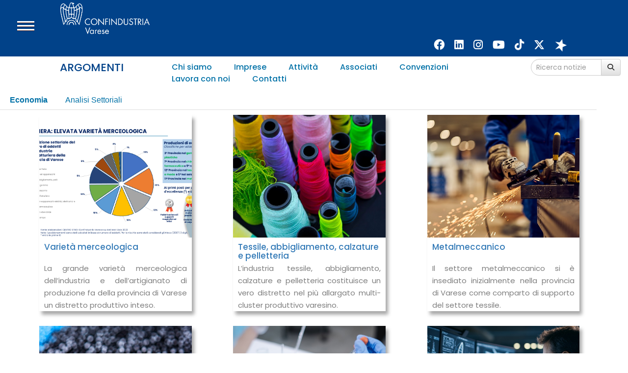

--- FILE ---
content_type: text/html; charset=UTF-8
request_url: https://www.confindustriavarese.it/web_v4/site.nsf/archive?openview&title=ANALISI%20SETTORIALI&type=cat&cat=Economia&cat2=ANALISI%20SETTORIALI
body_size: 39296
content:
<!DOCTYPE html>
<html lang="en">
<head><base href="https://www.confindustriavarese.it/web_v4/site.nsf/dx/" />
<link rel="alternate" type="application/rss+xml" href="https://www.confindustriavarese.it/web_v4/site.nsf/feed.rss" title="RSS - Sito Confindustria Varese" />
<meta name="DC.title" content="Sito Confindustria Varese" />
<meta name="author" content="LinkIT " />
<meta content="en-us" http-equiv="Content-Language"/>

    <meta charset="utf-8">
    <meta name="viewport" content="width=device-width, initial-scale=1.0">
    <meta name="description" content="Confindustria Varese (Unione degli Industriali della Provincia di Varese)">
    <meta name="author" content="Link IT Europe Srl">
    <title>Confindustria Varese</title>
    <link rel="shortcut icon" href="../dx/ico/logo2.ico" type="image/x-icon" />
<!--    <link rel="stylesheet" href="https://maxcdn.bootstrapcdn.com/font-awesome/4.7.0/css/font-awesome.min.css"> -->
    <link rel="stylesheet" href="https://cdnjs.cloudflare.com/ajax/libs/font-awesome/6.4.2/css/all.min.css"> 


    <link rel="preconnect" href="https://fonts.googleapis.com">
    <link rel="preconnect" href="https://fonts.gstatic.com" crossorigin>
<link rel="preconnect" href="https://fonts.googleapis.com">
<link rel="preconnect" href="https://fonts.gstatic.com" crossorigin>
<link href="https://fonts.googleapis.com/css2?family=Poppins:ital,wght@0,100;0,200;0,300;0,400;0,500;0,600;0,700;0,800;0,900;1,100;1,200;1,300;1,400;1,500;1,600;1,700;1,800;1,900&display=swap" rel="stylesheet"> 

<!-- CSS only -->
    <link href="https://cdn.jsdelivr.net/npm/bootstrap@5.1.3/dist/css/bootstrap.min.css" rel="stylesheet" integrity="sha384-1BmE4kWBq78iYhFldvKuhfTAU6auU8tT94WrHftjDbrCEXSU1oBoqyl2QvZ6jIW3" crossorigin="anonymous">

    <link rel="stylesheet" href="https://maxcdn.bootstrapcdn.com/bootstrap/3.3.7/css/bootstrap.min.css" integrity="sha384-BVYiiSIFeK1dGmJRAkycuHAHRg32OmUcww7on3RYdg4Va+PmSTsz/K68vbdEjh4u" crossorigin="anonymous">
     <link rel="stylesheet" href="https://maxcdn.bootstrapcdn.com/bootstrap/3.3.7/css/bootstrap-theme.min.css" integrity="sha384-rHyoN1iRsVXV4nD0JutlnGaslCJuC7uwjduW9SVrLvRYooPp2bWYgmgJQIXwl/Sp" crossorigin="anonymous">


<!--
    <link rel="stylesheet" href="//code.jquery.com/ui/1.11.4/themes/smoothness/jquery-ui.css">
-->
    <link rel="stylesheet" type="text/css" href="css/style_calendar.css">
<link href="css/prettyPhoto.css" rel="stylesheet"> 
	    <link href="css/base.css" rel="stylesheet">
	    <link href="css/components.css" rel="stylesheet">
	    <link href="css/responsive.css" rel="stylesheet">
	    <link href="css/main.css" rel="stylesheet">

	    <link href="../css/img_effects.css" rel="stylesheet">
	    <link href="../css/set2.css" rel="stylesheet">
<!--
	    <link href="../css/theme22.css" rel="stylesheet">
-->

     <script src="js/jquery.js"></script> 


<script src="https://cdn.jsdelivr.net/npm/bootstrap@3.3.7/dist/js/bootstrap.min.js" integrity="sha384-Tc5IQib027qvyjSMfHjOMaLkfuWVxZxUPnCJA7l2mCWNIpG9mGCD8wGNIcPD7Txa" crossorigin="anonymous"></script>

   <script src="https://cdn.jsdelivr.net/npm/bootstrap@5.1.3/dist/js/bootstrap.bundle.min.js" integrity="sha384-ka7Sk0Gln4gmtz2MlQnikT1wXgYsOg+OMhuP+IlRH9sENBO0LRn5q+8nbTov4+1p" crossorigin="anonymous"></script>
   <script src="js/jquery.scrollUp.min.js"></script>
   <script src="js/prettyphoto.js"></script>
   <script src="js/jquery.unveil.js"></script>
   <script src="js/jquery.cookie.js"></script>
   <script src="js/bootstrap-datepicker22.js"></script>
   <script src="js/bootstrap-datepicker.it.js" charset="UTF-8"></script>

	<!-- JS -->
	<script src="js/calendar.js"></script>

    <!--[if lt IE 9]>
    <script src="js/html5shiv.js"></script>
    <script src="js/respond.min.js"></script>
    <![endif]-->       
    <link rel="shortcut icon" href="images/ico/favicon.ico">
    <link rel="apple-touch-icon-precomposed" sizes="144x144" href="images/ico/apple-touch-icon-144-precomposed.png">
    <link rel="apple-touch-icon-precomposed" sizes="114x114" href="images/ico/apple-touch-icon-114-precomposed.png">
    <link rel="apple-touch-icon-precomposed" sizes="72x72" href="images/ico/apple-touch-icon-72-precomposed.png">
    <link rel="apple-touch-icon-precomposed" href="images/ico/apple-touch-icon-57-precomposed.png">
<link type="text/css" rel="stylesheet" href="../css/global.css" /><script type="text/javascript" src="../dxjs.js"></script><script type="text/javascript" src="../dxcommentjs.js"></script><script>var thisCategory="Economia";</script></head><!--/head-->

<!-- HTMLTopSite -->
<div class="offcanvas offcanvas-start" data-bs-scroll="true" data-bs-backdrop="false" tabindex="-1"
    id="offcanvasScrolling" aria-labelledby="offcanvasScrollingLabel">
    <div class="offcanvas-header">
        <h5 class="offcanvas-title" id="offcanvasScrollingLabel">Colored with scrolling</h5>
        <button type="button" class="btn-close text-reset" data-bs-dismiss="offcanvas" aria-label="Close"></button>
    </div>
    <div class="offcanvas-body">
        <p>Try scrolling the rest of the page to see this option in action.</p>
    </div>
</div>
<div class="offcanvas offcanvas-start" tabindex="-1" id="offcanvasWithBackdrop"
    aria-labelledby="offcanvasWithBackdropLabel">
    <div class="offcanvas-header">
        <h5 class="offcanvas-title" id="offcanvasWithBackdropLabel">Offcanvas with backdrop</h5>
        <button type="button" class="btn-close text-reset" data-bs-dismiss="offcanvas" aria-label="Close"></button>
    </div>
    <div class="offcanvas-body">
        <p>.....</p>
    </div>
</div>
<div class="offcanvas offcanvas-start" data-bs-scroll="true" tabindex="-1" id="offcanvasWithBothOptions"
    aria-labelledby="offcanvasWithBothOptionsLabel">
    <div class="offcanvas-header">
        <h3 class="offcanvas-title" id="offcanvasWithBothOptionsLabel">ARGOMENTI</h3>
        <button type="button" class="btn-close text-reset" data-bs-dismiss="offcanvas" aria-label="Close"></button>
    </div>
    <div class="offcanvas-body22">
        <div class="row">
    <div class="col-md-12 bg-base col-lg-12 col-xl-12" id="menulaterale">
     <ul class="" >
      <li >
       <a href="../archive?openview&title=Ambiente&type=cat&cat=Ambiente" class="">Ambiente</a>
      </li>
<!--
      <li >
       <a href="https://www.confindustriavarese.it/web_v4/site.nsf/dx/la-biblioteca-dellunione-industriali" class="">Biblioteca</a>
      </li>
-->
      <li >
         <a href="../archive?openview&title=Digitale&type=cat&cat=Digitale" class="">Digitalizzazione</a>
      </li>
      <li class="nav-item">
         <a href="../archive?openview&title=Diritto d'impresa&type=cat&cat=Diritto" class="">Diritto d'impresa</a>
      </li>
      <li class="nav-item">
         <a href="../archive?openview&title=Economia locale&type=cat&cat=Economia" class="">Economia</a>
      </li>
      <li class="nav-item">
         <a href="../archive?openview&title=Formazione&type=cat&cat=Formazione" class="">Education</a>
      </li>
      <li class="nav-item">
         <a href="../archive?openview&title=Energia&type=cat&cat=Energia" class="">Energia</a>
      </li>
      <li class="nav-item"><a href="https://www.confindustriavarese.it/web_v4/site.nsf/archive?openview&title=Esg&type=cat&cat=Esg" class="">ESG</a></li>


      <li class="nav-item">
         <a href="../archive?openview&title=Estero&type=cat&cat=Estero" class="">Estero</a>
      </li>
      <li class="nav-item">
         <a href="../archive?openview&title=Europa&type=cat&cat=Europa" class="">Europa</a>
      </li>

      <li class="nav-item">
         <a href="../archive?openview&title=Agenda&cat=agenda&cat2=&type=cat&filterclasssettore=&filterclassbase=Eventi%20Ibridi%7CEventi%20On%20Line%7CEventi%7CInformarsi&filterclassinteressa=&filteranno=&datastart=&dataend=&filterft=&start=1" class="">Eventi</a>
      </li>

      <li >
         <a href="../archive?openview&title=Filiere&type=cat&cat=Filiere" class="">Filiere e Cluster</a>
      </li>

      <li >
         <a href="../archive?openview&title=Credito&type=cat&cat=Credito" class="">Finanza e Credito</a>
      </li>

      <li class="nav-item">
         <a href="../archive?openview&title=Fisco&type=cat&cat=Fisco" class="">Fisco</a>
      </li>
      <li class="nav-item">
         <a href="../archive?openview&title=Notizie&type=cat&cat=data" class="">Notiziario</a>
      </li>
      <li class="nav-item">
         <a href="../archive?openview&title=Innovazione e qualità&type=cat&cat=Innovazione" class="">Ricerca e Innovazione</a>
      </li>
      <li class="nav-item">
         <a href="../archive?openview&title=Lavoro e previdenza&type=cat&cat=Lavoro" class="">Relazioni industriali e Lavoro</a>
      </li>

      <li class="nav-item">
         <a href="https://servizi.confindustriavarese.it/ " class="" target="_societacollegata">Servizi Confindustria Varese</a>
      </li>
      <li class="nav-item">
         <a href="../archive?openview&title=Sicurezza&type=cat&cat=Sicurezza" class="">Sicurezza sul lavoro</a>
      </li>
      <li class="nav-item">
         <a href="../archive?openview&title=Startup&type=cat&cat=Startup" class=""> Startup</a>
      </li>

      <li class="nav-item">
         <a href="../archive?openview&title=Territorio&type=cat&cat=Territorio" class="">Territorio</a>
      </li>

      <li class="nav-item">
         <a href="../archive?openview&title=Sala Stampa&type=cat&cat=Comunicati stampa" class="menu2a">Ufficio Stampa</a>
      </li>

      <li class="nav-item">
         <a href="https://www.confindustriavarese.it/web_v4/site.nsf/dx/I-cantieri-di-Varese2050" class="">#Varese2050</a>
      </li>





    </ul>
  </div>
</div>



    </div>
</div>




<div class="container22">

    <div style="background: rgb(1,66,137); height: 115px; min-height:115px; width:100%;" class="hidden-xxl hidden-xl hidden-lg hidden-md">
        <!--header_top-->
        <div class="row">
            <div class="col-sm-2 col-xs-2">
                <span class="d-inline-block" tabindex="0" data-bs-toggle="offcanvas" data-bs-trigger="offcanvas"
                    data-bs-content="Disabled popover" data-bs-target="#offcanvasWithBothOptions"
                    aria-controls="offcanvasWithBothOptions">
                    <div style="padding-top:38px; padding-left:20px;">
                        <table class="burgermenu22">
                            <tr>
                                <td valign="center">
                                    <span class="icon-bar"></span>
                                    <span class="icon-bar"></span>
                                    <span class="icon-bar"></span>
                                </td>
                            </tr>
                        </table>
                    </div>
                </span>

            </div>
            <div class="col-sm-8 col-xs-8">
                <a href="..">
                    <img   src="confindustria_varese_logobianco.png/$file/confindustria_varese_logobianco.png" class="img-responsive" style="padding-left:1px; padding-top:5px"
                        alt="" />

                </a>
            </div>
        </div>

   </div>
    <div class="hidden-lg hidden-md searchBar">
                    <div class="input-group">
      <input type="text" class="form-control form-rounded" placeholder="Ricerca notizie" id="ricercanotiziemobile">
      <span class="input-group-btn">
        <button class="btn btn-default" type="button" onclick="multipleSearch(2)"><i class="fa fa-search"></i></button>
      </span>
    </div><!-- /input-group -->



    </div>


    <div style="background: rgb(1,66,137); height: 115px; min-height:115px; width:100%;" class="hidden-sm hidden-xs">
        <!--header_top-->
        <div class="row">
            <div class="col-lg-1 col-md-1">
                <span class="d-inline-block" tabindex="0" data-bs-toggle="offcanvas" data-bs-trigger="offcanvas"
                    data-bs-content="Disabled popover" data-bs-target="#offcanvasWithBothOptions"
                    aria-controls="offcanvasWithBothOptions">
                    <div style="padding-top:38px; padding-left:20px;">
                        <table class="burgermenu22">
                            <tr>
                                <td valign="center">
                                    <span class="icon-bar"></span>
                                    <span class="icon-bar"></span>
                                    <span class="icon-bar"></span>
                                </td>
                            </tr>
                        </table>
                    </div>
                </span>

            </div>
            <div class="col-lg-2 col-xl-2 col-md-3 ">
                <a href="..">
                    <img   src="confindustria_varese_logobianco.png/$file/confindustria_varese_logobianco.png" class="img-responsive" style="padding-left:1px; padding-top:5px"
                        alt="" />
                </a>
            </div>
            <div class="col-lg-9  col-xl-9 col-md-8 ">
                <div class="socialbar pull-down" style="vertical-align: bottom; padding-top:70px;">
                    <div class="social-icons pull-right">
                        <ul class="nav navbar-nav">
                            <li><a href="https://www.facebook.com/varesefocus/?fref=ts" target=_new><i
                                        class="fa-brands fa-facebook"></i></a></li>
                            <li><a href="https://www.linkedin.com/company/unione-degli-industriali-della-provincia-di-varese"
                                    target=_new><i class="fa-brands fa-linkedin"></i></a></li>
                            <li><a href="https://www.instagram.com/confindustriavarese/" target=_new><i
                                        class="fa-brands fa-instagram"></i></a></li>
                            <li><a href="https://www.youtube.com/channel/UCJAoPbh5wv80wHEGdCDaAVA" target=_new><i
                                        class="fa-brands fa-youtube"></i></a></li>
                            <li><a href="https://www.tiktok.com/@confindustriavarese?_t=8fIO6i97sWn&_r=1" target=_new><i class="fa-brands fa-tiktok"></i></a></li>

                            <li><a href="https://twitter.com/confindustriava" target=_new><i class="fa-brands fa-x-twitter"></i></a>
                            </li>
                            <li><a href="https://www.spreaker.com/user/varesefocus" target=_new><img  
                                        src="fa-spreaker.png/$file/fa-spreaker.png" width="25px"></a></li>
                            <li><a href="../dx/accedi.htm" target=_new>&nbsp;&nbsp;&nbsp;&nbsp;<i
                                        class="fa fa-user"></i><span class="small" id="nomeutente"> Accedi</span></a></li>

                            <li>
                               <a href="/web_v4/site.nsf/?logout" target=_new>&nbsp;&nbsp;&nbsp;&nbsp;</i><span class="small" id="idlogout"> Logout</span></a>
                            </li>


                        </ul>
                    </div>
                </div>
            </div>
        </div>
    </div>

    <div style="margin-top:5px" class="hidden-sm hidden-xs">
        <div class="row ">
            <div class="col-lg-1 col-sm-1 col-md-1 col-xs-12 ">
            </div>
            <div class="col-lg-2 col-sm-2 col-md-2 col-xs-12 ml5">

                <span class="d-inline-block" tabindex="0" data-bs-toggle="offcanvas" data-bs-trigger="offcanvas"
                    data-bs-content="Disabled popover" data-bs-target="#offcanvasWithBothOptions"
                    aria-controls="offcanvasWithBothOptions">
                    <table>
                        <tr>
                            <td valign="center">
                                <!--
           <span class="icon-bar"></span>
           <span class="icon-bar"></span>
           <span class="icon-bar"></span>
-->
                            </td>
                            <td valign="center">
                                <div id="SEZIONI">ARGOMENTI</a></div>
                            </td>
                        </tr>
                    </table>
                </span>



            </div>
            <div class="col-lg-7 col-sm-7 col-md-7 col-xs-12">
                <div id="menuprincipale">
                    <ul>
                        <li>
                            <a href="../archive?openview&title=Chi%20siamo&strict=n&type=cat&cat=Chi%20siamo">Chi
                                siamo</a>
                        </li>
                        <li>
                            <a href="../dx/le-imprese-associate">Imprese</a>
                        </li>
                        <li>
                            <a href="../archive?openview&title=Attività&strict=n&type=cat&cat=Attività">Attività</a>
                        </li>
                        <li>
                            <a href="../dx/associarsi.htm">Associati</a>
                        </li>
                        <li>
                            <a href="../archive?openview&title=Sconti e convenzioni&type=cat&cat=Sconti e convenzioni">
                                Convenzioni</a>
                        </li>

                        <li>
                            <a href="../archive?openview&title=Lavora%20con%20noi&type=cat&cat=Lavora%20con%20noi">
                                Lavora con noi</a>
                        </li>



                        <li>
                            <a href="../archive?openview&title=Contatti&strict=n&type=cat&cat=Contatti">Contatti</a>
                        </li>
                    </ul>
                </div>
            </div>
            <div class="col-lg-2 col-sm-2 col-md-2 col-xs-12">
                <!-- <input type="text" class="form-control form-rounded" id="ricercanotizie" placeholder="Ricerca notizie"> -->

    <div class="input-group">
      <input type="text" class="form-control form-rounded" placeholder="Ricerca notizie" id="ricercanotizie">
      <span class="input-group-btn">
        <button class="btn btn-default" type="button" onclick="multipleSearch()"><i class="fa fa-search"></i></button>
      </span>
    </div><!-- /input-group -->



            </div>
        </div>
    </div>
<body>
<div id="bodyarch" class="container" style="top:-4px;min-height:800px" >
<!-- <h1 id="titolocat"></h1> -->
<div class="nav nav-tabs breadcrumb22" ><li><a title="Economia" href="../archive?openview&amp;title=Economia&amp;strict=n&amp;type=cat&amp;cat=Economia">Economia</a></li><li><a title="ANALISI SETTORIALI" href="../archive?openview&amp;title=ANALISI%20SETTORIALI&amp;strict=n&amp;type=cat&amp;cat=Economia&amp;cat2=ANALISI%20SETTORIALI">ANALISI SETTORIALI</a></li></div>


  <div id="content" class="row">
    <div class="col-md-12 bg-base col-lg-12 col-xl-12">
      <div id="entries" class="row">
         <div Class="entry col-md-4" id="3A2257C6BC907A99C12580A400442BFE"></div>
 <div Class="entry col-md-4" id="2A5F2EABDA178708C1258274002C457A"></div>
 <div Class="entry col-md-4" id="6A96E53708385BFBC12580A40036FEEB"></div>
 <div Class="entry col-md-4" id="E8F359744FF25731C12580A4003760C5"></div>
 <div Class="entry col-md-4" id="EE885314ABA08034C12580A40037AC01"></div>
 <div Class="entry col-md-4" id="838C5C0614C841ADC125808A0030B441"></div>
 <div Class="entry col-md-4" id="DA288EE105AB4092C125808A00371BA1"></div>
 <div Class="entry col-md-4" id="9AA5A50C311AC1A1C125808A0033C060"></div>
 <div Class="entry col-md-4" id="3BFCC4FABDBA0DADC12580A4003C2D6F"></div>
 
      </div>
    </div>
  </div>


</div>
<div id="info1"></div> <!-- add date -->





<button id="actModalSearch" class="btn-open-modal" data-toggle="modal" data-target="#modalSearch">
  
</button>

<!-- Modal Fullscreen -->
<div class="modal fade modal-fullscreen" id="modalSearch" tabindex="-1" role="dialog" >
  <div class="modal-dialog">
    <div class="modal-content">
<!--
      <div class="modal-header">
<input type="text" id="ricercanotiziemodal" class="form-control">
        <button type="button" class"btn btn-info" onclick="reSearch()">Ricerca</button>
      </div>
-->
      <div class="modal-body">
<div class="container">
      <center><h2>IN EVIDENZA</h2></center>
      <div id="searchPostList" class="listaRicerca"><ul class="list-group"></ul></div>
      <span id="infoPostList" class="infoList"></span><span  class="infoList2"><button id="showOtherPost" type="button" class="btn btn-info" onclick="searchPost()"> &nbsp;&nbsp;Mostra altri risultati ...&nbsp;</button></span>
<br><br>
<br>
      <center><h2>COMUNICATI STAMPA</h2></center>
      <div id="searchComunicatiList" class="listaRicerca"><ul class="list-group"></ul></div>
      <span id="infoComunicatiList"  class="infoList"></span><span  class="infoList"><button id="showOtherComunicati" class="btn btn-info ml-1" onclick="searchComunicati()"> &nbsp;Mostra altri risultati ...&nbsp;</button></span>
<br><br>
<br>
      <center><h2>NEWS</h2></center>
      <div id="searchCircolariList" class="listaRicerca"><ul class="list-group"></ul></div>
      <span id="infoCircolariList"  class="infoList"></span><span  class="infoList"><button id="showOtherNotizie" class="btn btn-info ml-1" onclick="searchNotiziario()"> &nbsp;Mostra altri risultati ...&nbsp;</button></span>
<br><hr>

      <center><button class="btn btn-default btn-lg" type="button" onclick="searchInNotiziario()">Approfondisci la ricerca nel NOTIZIARIO</button></center>
<br><br>

<div class="row">
    <div class="col-sm">
    </div>
    <div class="col-sm">
    <div class="input-group">
      <input type="text" class="form-control form-rounded" placeholder="Ricerca..." id="ricercanotiziemodal">
      <span class="input-group-btn">
        <button class="btn btn-default" type="button" onclick="reSearch()">Ricerca</button>
      </span>
    </div><!-- /input-group -->

<!--      <input type="text" id="ricercanotiziemodal" class="form-control">    -->
    </div>
    <div class="col-sm">
    </div>
  </div>
</div>

      </div>
      <div class="modal-footer">
        <button type="button" class="btn btn-primary btn-block ml-1" data-dismiss="modal">Chiudi</button>
      </div>
    </div>
  </div>
</div>


<div id="urlprofondo" class="container"></div>
<input type="hidden" id="loggeduser" value="Anonymous">
<footer id="footer"><!--Footer-->
	<div class="footer-widget">
			<div class="container">
				<div class="row ml-4 mr-4">
					<div class="col-sm-3 col-xs6">
						<div class="single-widget">
							<h2>Info</h2>
							<ul class="">
<li id="useraccedi"><a href="../dx/accedi.htm"> Accedi</a></li>
<li><a href="../dx/associarsi.htm">Associati</a></li>
<li><a href="../archive?openview&title=Attività&strict=n&type=cat&cat=Attività"> Attività</a></li>
<li><a href="../archive?openview&title=Chi%20siamo&strict=n&type=cat&cat=Chi%20siamo"> Chi siamo</a></li>
<li><a href="../archive?openview&title=Contatti&strict=n&type=cat&cat=Contatti"> Contatti</a></li>
<li><a href="../dx/le-imprese-associate"> Imprese</a></li>

                        <li>
                            <a href="../archive?openview&title=Lavora%20con%20noi&type=cat&cat=Lavora%20con%20noi">
                                Lavora con noi</a>
                        </li>



<li><a href="https://www.univa.va.it/web_v4/site.nsf/dx/Trasparenza-delle-erogazioni-Pubbliche-legge-n.-1242017-art.-1-commi-125129">Trasparenza delle erogazioni Pubbliche (legge n. 124/2017 - art. 1, commi 125-129)</a></li>
<li><a href="https://www.confindustriavarese.it/web_v4/site.nsf/dx/i-contatti-dellunione-industriali">Sedi</a></li>

<li>
                    <a href="https://www.bimilogo.it/" target="_blank"><img   src="bimilogo.png/$file/bimilogo.png" class="img-responsive" style="padding-left:1px; padding-top:25px" width="20%"
                        alt="" /></a>

</li>						</ul>
						</div>
					</div>
					<div class="col-sm-2 col-xs-12">
						<div class="single-widget">
							<h2>Social</h2>
							<ul class="">
<li><a href="https://www.facebook.com/varesefocus/?fref=ts" target=_new>Facebook</a></li>
<li><a href="https://www.instagram.com/confindustriavarese/" target=_new>Instagram</a></li>
<li><a href="https://www.linkedin.com/company/unione-degli-industriali-della-provincia-di-varese"  target=_new>LinkedIn</a> </li>
<li><a href="https://www.spreaker.com/user/varesefocus" target=_new>Spreaker</a></li>
<li><a href="https://www.tiktok.com/@confindustriavarese?_t=8fIO6i97sWn&_r=1" target=_new>TikTok</a></li>
<li><a href="https://twitter.com/confindustriava" target=_new>Twitter/X</a></li>
<li><a href="https://www.youtube.com/channel/UCJAoPbh5wv80wHEGdCDaAVA" target=_new>You Tube</a></li>


 







							</ul>
						</div>
					</div>
					<div class="col-sm-3 col-xs-12">
						<div class="single-widget">
							<h2>Realtà collegate</h2>
                                                  <ul class="">
                                                     <li><a href="http://assocaaf.it" target="_societacollegata">Assocaaf</a></li>
                                                     <li><a href="http://www.confidisystema.com/" target="_societacollegata">ConfidiSystema!</a></li>
<!--
                                                     <li><a href="http://www.univa.it/web_v4/site.nsf/dx/credito-impresa" target="_societacollegata">Credito Impresa</a></li>
-->
                                                     <li><a href="http://www.dihlombardia.com/" target="_societacollegata">Digital Innovation Hub Lombardia</a></li>
                                                     <li><a href="https://ggi.confindustriavarese.it/" target="_societacollegata">Gruppo Giovani Imprenditori</a></li>
                                                     <li><a href="http://www.liuc.it/" target="_societacollegata">Università LIUC</a></li>
                                                     <li><a href="http://www.aerospacelombardia.it/" target="_societacollegata">Lombardia Aerospace Cluster</a></li>
                                                     <li><a href="https://servizi.confindustriavarese.it/" target="_societacollegata">Servizi Confindustria Varese</a></li>
                                                     <li><a href="http://www.varesefocus.it/" target="_societacollegata">Varesefocus.it</a></li>
                                                  </ul>      

                               </div>
                         </div>
					<div class="col-sm-2 col-xs-6">
						<div class="single-widget">
							<h2>Argomenti</h2>

<!--
<li><a href="../archive?openview&title=Notizie&type=cat&cat=data" class="menu2a"> Notizie</a></li>
<li><a href="../archive?openview&title=Sconti e convenzioni&type=cat&cat=Sconti e convenzioni" class="menu2a">Convenzioni</a></li>
-->


							<ul class="">
   <li><a href="../archive?openview&title=Ambiente&type=cat&cat=Ambiente" class="">Ambiente</a></li>
<!--
   <li><a href="https://www.confindustriavarese.it/web_v4/site.nsf/dx/la-biblioteca-dellunione-industriali"">Biblioteca</a></li>
-->
   <li><a href="../archive?openview&title=Convenzioni&type=cat&cat=Sconti e convenzioni" class="">Convenzioni</a></li>
   <li><a href="../archive?openview&title=Digitale&type=cat&cat=Digitale" class="">Digitalizzazione</a></li>
   <li><a href="../archive?openview&title=Diritto d'impresa&type=cat&cat=Diritto d'impresa" class="">Diritto d'impresa</a></li>
   <li><a href="../archive?openview&title=Economia locale&type=cat&cat=Economia" class="menu2a">Economia</a></li>
   <li><a href="../archive?openview&title=Formazione&type=cat&cat=Formazione" class="">Education</a></li>

   <li><a href="../archive?openview&title=Energia&type=cat&cat=Energia" class="">Energia</a></li>
   <li><a href="https://www.confindustriavarese.it/web_v4/site.nsf/archive?openview&title=Esg&type=cat&cat=Esg" class="">ESG</a></li>
   <li><a href="../archive?openview&title=Estero&type=cat&cat=Estero" class="">Estero</a></li>

<li><a href="../archive?openview&title=Europa&type=cat&cat=Europa" class="">Europa</a></li>

							</ul>
						</div>
					</div>
					<div class="col-sm-2 col-xs-6">
						<div class="single-widget">
							<h2>&nbsp;</h2>
							<ul class="">
<li>
<a href="..//archive?openview&title=Agenda&cat=agenda&cat2=&type=cat&filterclasssettore=&filterclassbase=Eventi%20Ibridi%7CEventi%20On%20Line%7CEventi%7CInformarsi&filterclassinteressa=&filteranno=&datastart=&dataend=&filterft=&start=1" class="menu2a">Eventi</a></li>

      <li >
         <a href="../archive?openview&title=Filiere&type=cat&cat=Filiere" class="">Filiere e Cluster</a>
      </li>

   <li><a href="../archive?openview&title=Credito&type=cat&cat=Credito" class="">Finanza e Credito</a></li>
   <li><a href="../archive?openview&title=Fisco&type=cat&cat=Fisco" class="">Fisco</a></li>
   <li><a href="../archive?openview&title=Notizie&type=cat&cat=data" class="">Notiziario</a></li>
   <li><a href="../archive?openview&title=Innovazione e qualità&type=cat&cat=Innovazione e qualità" class="">Ricerca e Innovazione</a></li>
   <li><a href="../archive?openview&title=Lavoro e previdenza&type=cat&cat=Lavoro e previdenza" class="">Relazioni industriali e Lavoro</a></li>
<!--
   <li><a href="../archive?openview&title=PNRR&type=cat&cat=PNRR" class="">PNRR</a></li>
-->
   <li><a href="https://servizi.confindustriavarese.it/ " class="" target="_societacollegata">Servizi Confindustria Varese</a></li>

   <li><a href="../archive?openview&title=Sicurezza&type=cat&cat=Sicurezza" class="">Sicurezza sul lavoro</a></li>
   <li><a href="../archive?openview&title=Territorio&type=cat&cat=Territorio" class="">Territorio</a></li>
   <li><a href="../archive?openview&title=Sala Stampa&type=cat&cat=Comunicati stampa" class="menu2a">Ufficio stampa</a></li>
      <li>
         <a href="https://www.confindustriavarese.it/web_v4/site.nsf/dx/I-cantieri-di-Varese2050" class="">#Varese2050</a>
      </li>

							</ul>

						</div>
					</div>
					
				</div>
			</div>
		</div>
		
		<div class="footer-bottom">
			<div class="container">
				<div class="row">
					<div class="col-sm-12 col-md-5 col-lg-5">

					   <p class="pull-left">2022  Confindustria Varese - P.IVA: 03991860127 - C.F.: 95013430129</p>
                         </div>
					<div class="col-sm-6 col-md-1 col-lg-1">
                             <p class="pull-center"><a href="http://www.confindustriavarese.it/web_v4/site.nsf/dx/cookie-policy.htm">Cookies</a></center></p>
                         </div>
					<div class="col-sm-6 col-md-1 col-lg-1">
                             <p class="pull-center"><a href="http://www.confindustriavarese.it/web_v4/site.nsf/dx/privacy-policy-del-sito-univa.va.it">Privacy</a></center></p>
                         </div>
                                                                 <div class="col-sm-6 col-md-1 col-lg-1">
                           <p class="pull-center"><a href="https://www.confindustriavarese.it/web_v4/site.nsf/dx/Politicadi2025.pdf/$FILE/Politicadi2025.pdf">Policy DE&I</a></center></p>
                           </div>

                                                                 <div class="col-sm-6 col-md-1 col-lg-1">
                           <p class="pull-center"><a href="https://www.confindustriavarese.it/web_v4/site.nsf/dx/Segnalazione-moleste">Segnalazione molestie</a></center></p>
                           </div>


					<div class="col-sm-6 col-md-1 col-lg-1">
                             <p class="pull-center"><a href="https://www.confindustriavarese.it/web_v4/site.nsf/dx/whistleblowing">Whistleblowing</a></center></p>
                         </div>
					<div class="col-sm-12 col-md-3 col-lg-1">
					     <p class="pull-right"><span><a target="_blank" href="../webadmin?open&templatename=Web%20Client%20-%20Content&login">Area riservata</a></span></p>
                         </div>

					<div class="col-sm-12 col-md-2 col-lg-2">
					     <p class="pull-left" id="webeditp"><span id="editweb"> <$DXEdit$> </span></p>
                         </div>
					<div class="col-sm-12 col-md-1 col-lg-1">
					     <p class="pull-lft" ><a href="/web_v4/site.nsf?logout"">Logout</a></p>



                         </div>

				</div>
			</div>
<!--
<center><a href="https://www.confindustriavarese.it/web_v4/site.nsf/dx/coronavirus-informazioni-utili-per-le-imprese">S</a></center>
-->
<!-- <center><a href="https://www.confindustriavarese.it/web_v4/site.nsf/archive?openview&title=Speciale%20Coronavirus&type=cat&cat=Speciale%20Coronavirus">S</a></center> -->
		</div>		
	</footer><!--/Footer-->

<script src="js/main.js"></script>
<script src="js/introest.js"></script>

<script>
$(document).ready(function () {
   // document.addEventListener('keydown', manageKey)

   var urlSelf = location.href;
   var vetrina = urlSelf.split('&vetrina=')
   if (vetrina.length > 1) {
     if(vetrina[1].indexOf('no') > -1) {
        $(".section22").hide()
     }
   }
})

function manageKey(e) {
  if (e.keyCode == 13) {
     multipleSearch()
  }
} 


function goLink(l) {
console.log(l)
top.location.href = l
}


</script>


<script>
$(document).ready( function () {

parseStrings()


})



function parseStrings() {


$('#menusottocategorieDoc li a').each(function(index, value) {  
  var t = this.innerText
  if (t.indexOf("class") < 0) {
    t = convertString(t)
    this.innerText = t
  }
});


$('#menusottocategorieMonografie li a').each(function(index, value) {  
  var t = this.innerText
  if (t.indexOf("class") < 0) {
    t = convertString(t)
    this.innerText = t
  }
});


$('#menusottocategorie li a').each(function(index, value) {  
  var t = this.innerText
  if (t.indexOf("class") < 0) {
    t = convertString(t)
    this.innerText = t
  }
});

$('.breadcrumb22 li a').each(function(index, value) {  
  var t = this.innerText
  console.log("******** breadcrumb22 ******")
  console.log(t)

  if (t.indexOf("class") < 0) {
    t = convertString(t)
    this.innerText = t
  }
});


$('.maincategory a').each(function(index, value) {  
  var t = this.innerText
  console.log("******** MAINCAT ******")
  console.log(t)
  if (t.indexOf("class") < 0) {
    t = convertString(t)
    this.innerText = t
  }
});



$('#menusottocategorie li a').each(function(index, value) {  
  var t = this.innerText
  console.log("******** Menusottocategorie LI A******")
  console.log(t)
  if (t.indexOf("class") < 0) {
    t = convertString(t)
    this.innerText = t
  }
});



$('.tagcloud a').each(function(index, value) {  
  var t = this.innerText
  console.log("******** TAGCLOUD ******")
  console.log(t)
  if (t.indexOf("class") < 0) {
    t = convertString(t)
    this.innerText = t
  }
});

$('.tag22 a').each(function(index, value) {  
  var t = this.innerText
  console.log("******** TAG22 ******")
  console.log(t)
  if (t.indexOf("class") < 0) {
    t = convertString(t)
    this.innerText = t
  }
});


$('.overlapFotoDigitale a').each(function(index, value) {  
  var t = this.innerText
  if (t.indexOf("class") < 0) {
    t = convertString(t)
    this.innerText = t
  }
});




}


function convertString(t) {
    t = t.replace(/UNIVA SERVIZI/gi,"Univa Servizi")
    t = t.replace(/ENERGI.VA/gi,"Energi.Va")
    t = t.replace("INCENTIVI, ONERI E FISCALITA","Incentivi, oneri e fiscalita")
    t = t.replace(/varesefocus/gi,"VareseFocus")
    t = t.replace(/contatti/gi,"Contatti")
    t = t.replace(/link utili/gi,"Link utili")
    t = t.replace(/call for digital/gi,"Call for Digital")
    t = t.replace(/definizione pmi/gi,"Definizione PMI")
    t = t.replace(/approfondimenti di finanza/gi,"Approfondimenti di finanza")
    t = t.replace(/atti dei convegni/gi,"Atti dei convegni")
    t = t.replace(/osservatorio varese/gi,"Osservatorio varese")
    t = t.replace(/congiunturali/gi,"Congiunturali")
    t = t.replace(/import-export/gi,"Import-Export")
    t = t.replace(/lavoro/gi,"Lavoro")
    t = t.replace(/analisi settoriali/gi,"Analisi Settoriali")
    t = t.replace(/speciali/gi,"Speciali")
    t = t.replace(/informazioni utili/gi,"Informazioni utili")
    t = t.replace(/Formazione per le imprese/gi,"Formazione per le imprese")
    t = t.replace(/Alternanza Scuola-Lavoro/gi,"Alternanza Scuola-Lavoro")
    t = t.replace(/Economia circolare e scuola/gi,"Economia circolare e scuola")
    t = t.replace(/Orientamento/gi,"Orientamento")
    t = t.replace(/Eureka/gi,"Eureka")
    t = t.replace(/Bandi europei/gi,"Bandi europei")
    t = t.replace(/Pubblicazioni/gi,"Pubblicazioni")
    t = t.replace(/Biblioteca/gi,"Biblioteca")
    t = t.replace(/Social network/gi,"Social network")
    t = t.replace(/UnioneNews/gi,"UnioneNews")
    t = t.replace(/Programma WHP/gi,"Programma WHP")
    t = t.replace(/Moduli e facsimile/gi,"Moduli e facsimile")
    t = t.replace(/Sicurezza informatica/gi,"Sicurezza informatica")
    t = t.replace(/Servizio legale/gi,"Servizio legale")
    t = t.replace(/Comunicati stampa/gi,"Sala stampa")
    t = t.replace(/AgendaEntry/gi,"Notizie")
    t = t.replace(/SIte22NewsEconomia/gi,"News Economia")
    t = t.replace(/SIte22/gi,"")
    t = t.replace(/Digitale/gi,"Digitalizzazione")
    t = t.replace(/digitale/gi,"digitalizzazione")
    t = t.replace(/Lavoro e previdenza/gi,"Relazioni industriali, Lavoro e Welfare")
    t = t.replace(/Finanza e credito/gi,"Credito")

    t = t.replace(/Credito/gi,"Finanza e credito")


    

    t = t.replace(/Diritto d'impresa/gi,"Diritto")
    t = t.replace(/Diritto d’Impresa/gi,"Diritto")
    t = t.replace(/Diritto/gi,"Diritto d'impresa")

    t = t.replace(/Formazione/gi,"Education")
    t = t.replace(/Sala stampa/gi,"Ufficio Stampa")
    t = t.replace(/Sicurezza sul lavoro/gi,"Sicurezza")
    t = t.replace(/Sicurezza/gi,"Sicurezza sul lavoro")


    t = t.replace(/Sicurezza sul lavoro informatica/gi,"Sicurezza informatica")


    t = t.replace(/Education per le imprese/gi,"Formazione per le imprese")
    t = t.replace(/Innovazione e qualità/gi,"Ricerca e Innovazione")
    // t = t.replace(/Finanza e credito/gi,"Credito")


    t = t.replace(/UfficioStudi/gi,"CentroStudi")
    t = t.replace(/progettoStartup/gi,"startup")
    t = t.replace(/progettoESG/gi,"ESG")
    t = t.replace(/progettoEuropa/gi,"Europa")
    t = t.replace(/Filiere e Cluster/gi,"Filiere")
    t = t.replace(/Filiere/gi,"Filiere e Cluster")
    t = t.replace(/Univa Servizi/gi,"Servizi Confindustria Varese")

    return (t)
}

</script>



<script type="text/javascript">
var _iub = _iub || [];
_iub.csConfiguration = {"invalidateConsentWithoutLog":true,"whitelabel":false,"lang":"it","floatingPreferencesButtonDisplay":"bottom-right","siteId":2446242,"cookiePolicyId":14902845,"cookiePolicyUrl":"https://www.confindustriavarese.it/web_v4/site.nsf/dx/privacy-policy-del-sito-univa.va.it", "banner":{ "explicitWithdrawal":true,"position":"float-top-center","rejectButtonColor":"#0073CE","rejectButtonCaptionColor":"white","textColor":"black","backgroundColor":"white" }};
</script>
<script type="text/javascript" src="//cdn.iubenda.com/cs/iubenda_cs.js" charset="UTF-8" async></script>


</body>
</html>








<input type="hidden" value=""></input>
<input type="hidden" value="/web_v4/site.nsf/archive"></input>
<input type="hidden" value=""></input>


--- FILE ---
content_type: text/html; charset=utf-8
request_url: https://www.confindustriavarese.it/web_v4/site.nsf/renderItemCat?OpenAgent&id=3A2257C6BC907A99C12580A400442BFE&info1=y&_=1768951225970
body_size: 581
content:
<div class="feature feature-1"><div class="feature-img"><a href="varietà-merceologica-" class="linkBoxNews"><img  src="Varietamerceologica_ASIA2025.png/$file/Varietamerceologica_ASIA2025.png" class="cropped1" ></a></div><div class="feature_body boxed boxed--border"><h5><a href="varietà-merceologica-" rel="bookmark">Varietà merceologica</a></h5><p><a href="varietà-merceologica-" target="_new" class="linknero">La grande varietà merceologica dell’industria e dell’artigianato di produzione fa della provincia di Varese un distretto produttivo inteso.</a></p></div></div>


--- FILE ---
content_type: text/html; charset=utf-8
request_url: https://www.confindustriavarese.it/web_v4/site.nsf/renderItemCat?OpenAgent&id=2A5F2EABDA178708C1258274002C457A&info1=y&_=1768951225971
body_size: 712
content:
<div class="feature feature-1"><div class="feature-img"><a href="tessile-abbigliamento-calzature-concia-e-pelletteria" class="linkBoxNews"><img  src="ph_ErichSacco_AdobeStock_326086124.jpeg/$file/ph_ErichSacco_AdobeStock_326086124.jpeg" class="cropped1" ></a></div><div class="feature_body boxed boxed--border"><h5><a href="tessile-abbigliamento-calzature-concia-e-pelletteria" rel="bookmark">Tessile, abbigliamento, calzature e pelletteria</a></h5><p><a href="tessile-abbigliamento-calzature-concia-e-pelletteria" target="_new" class="linknero">L’industria tessile, abbigliamento, calzature e pelletteria costituisce un vero distretto nel più allargato multi-cluster produttivo varesino.</a></p></div></div>


--- FILE ---
content_type: text/html; charset=utf-8
request_url: https://www.confindustriavarese.it/web_v4/site.nsf/renderItemCat?OpenAgent&id=6A96E53708385BFBC12580A40036FEEB&info1=y&_=1768951225972
body_size: 574
content:
<div class="feature feature-1"><div class="feature-img"><a href="il-settore-metalmeccanico" class="linkBoxNews"><img  src="ph_bnenin_AdobeStock_1493653403.jpeg/$file/ph_bnenin_AdobeStock_1493653403.jpeg" class="cropped1" ></a></div><div class="feature_body boxed boxed--border"><h5><a href="il-settore-metalmeccanico" rel="bookmark">Metalmeccanico</a></h5><p><a href="il-settore-metalmeccanico" target="_new" class="linknero">Il settore metalmeccanico si è insediato inizialmente nella provincia di Varese come comparto di supporto del settore tessile.</a></p></div></div>


--- FILE ---
content_type: text/html; charset=utf-8
request_url: https://www.confindustriavarese.it/web_v4/site.nsf/renderItemCat?OpenAgent&id=E8F359744FF25731C12580A4003760C5&info1=y&_=1768951225973
body_size: 596
content:
<div class="feature feature-1"><div class="feature-img"><a href="il-settore-materie-plastiche-e-gomma" class="linkBoxNews"><img  src="ph_Nataliya_AdobeStock_897406712.jpeg/$file/ph_Nataliya_AdobeStock_897406712.jpeg" class="cropped1" ></a></div><div class="feature_body boxed boxed--border"><h5><a href="il-settore-materie-plastiche-e-gomma" rel="bookmark">Materie Plastiche e Gomma</a></h5><p><a href="il-settore-materie-plastiche-e-gomma" target="_new" class="linknero">La lavorazione delle materie plastiche è una lavorazione di antica tradizione diffusa nella provincia.</a></p></div></div>


--- FILE ---
content_type: text/html; charset=utf-8
request_url: https://www.confindustriavarese.it/web_v4/site.nsf/renderItemCat?OpenAgent&id=EE885314ABA08034C12580A40037AC01&info1=y&_=1768951225974
body_size: 584
content:
<div class="feature feature-1"><div class="feature-img"><a href="il-settore-chimico-farmaceutico" class="linkBoxNews"><img  src="ph_Supapich_AdobeStock_1036425289.jpeg/$file/ph_Supapich_AdobeStock_1036425289.jpeg" class="cropped1" ></a></div><div class="feature_body boxed boxed--border"><h5><a href="il-settore-chimico-farmaceutico" rel="bookmark">Chimico e Farmaceutico</a></h5><p><a href="il-settore-chimico-farmaceutico" target="_new" class="linknero">I primi insediamenti produttivi della filiera chimica in provincia di Varese risalgono agli inizi del 1900.</a></p></div></div>


--- FILE ---
content_type: text/html; charset=utf-8
request_url: https://www.confindustriavarese.it/web_v4/site.nsf/renderItemCat?OpenAgent&id=838C5C0614C841ADC125808A0030B441&info1=y&_=1768951225975
body_size: 515
content:
<div class="feature feature-1"><div class="feature-img"><a href="aerospace" class="linkBoxNews"><img  src="ph_Elmira_AdobeStock_939000657.jpeg/$file/ph_Elmira_AdobeStock_939000657.jpeg" class="cropped1" ></a></div><div class="feature_body boxed boxed--border"><h5><a href="aerospace" rel="bookmark">Aerospace</a></h5><p><a href="aerospace" target="_new" class="linknero">Il Lombardia Aerospace Cluster nasce nel 2014 dall’esperienza del Comitato Promotore del Distretto Aerospaziale Lombardo.</a></p></div></div>


--- FILE ---
content_type: text/html; charset=utf-8
request_url: https://www.confindustriavarese.it/web_v4/site.nsf/renderItemCat?OpenAgent&id=DA288EE105AB4092C125808A00371BA1&info1=y&_=1768951225976
body_size: 454
content:
<div class="feature feature-1"><div class="feature-img"><a href="-grow-up" class="linkBoxNews"><img  src="grow.jpg/$file/grow.jpg" class="cropped1" ></a></div><div class="feature_body boxed boxed--border"><h5><a href="-grow-up" rel="bookmark">Grow-up</a></h5><p><a href="-grow-up" target="_new" class="linknero">Grow-up rappresenta la risposta concreta che l’Associazione ha definito al fine di sostenere le imprese del territorio.</a></p></div></div>


--- FILE ---
content_type: text/html; charset=utf-8
request_url: https://www.confindustriavarese.it/web_v4/site.nsf/renderItemCat?OpenAgent&id=9AA5A50C311AC1A1C125808A0033C060&info1=y&_=1768951225977
body_size: 512
content:
<div class="feature feature-1"><div class="feature-img"><a href="15122016102515LMAD3M.htm" class="linkBoxNews"><img  src="ex machina.jpg/$file/ex machina.jpg" class="cropped1" ></a></div><div class="feature_body boxed boxed--border"><h5><a href="15122016102515LMAD3M.htm" rel="bookmark">EX-MACHINA</a></h5><p><a href="15122016102515LMAD3M.htm" target="_new" class="linknero">EX- Machina…un libro che nasce da lontano e approfondisce un settore tra i più moderni: la meccanica strumentale.</a></p></div></div>


--- FILE ---
content_type: text/html; charset=utf-8
request_url: https://www.confindustriavarese.it/web_v4/site.nsf/renderItemCat?OpenAgent&id=3BFCC4FABDBA0DADC12580A4003C2D6F&info1=y&_=1768951225978
body_size: 632
content:
<div class="feature feature-1"><div class="feature-img"><a href="Cluster_Distretti_e_Metadistretti" class="linkBoxNews"><img  src="ph_Taskmanager_AdobeStock_1175521001.jpeg/$file/ph_Taskmanager_AdobeStock_1175521001.jpeg" class="cropped1" ></a></div><div class="feature_body boxed boxed--border"><h5><a href="Cluster_Distretti_e_Metadistretti" rel="bookmark">Cluster, Distretti e Metadistretti</a></h5><p><a href="Cluster_Distretti_e_Metadistretti" target="_new" class="linknero">Secondo la definizione economica i distretti/cluster sono aree territoriali locali caratterizzate da elevata concentrazione di Pmi.</a></p></div></div>


--- FILE ---
content_type: text/css
request_url: https://www.confindustriavarese.it/web_v4/site.nsf/dx/css/style_calendar.css
body_size: 837
content:
/*!
 * calendarJs JavaScript Library v1.0
 * https://github.com/martini224/calendarJs
 *
 * Includes bootstrap.css
 * https://getbootstrap.com/
 *
 * Copyright Martin Rouffiange (martini224) 2018
 * Released under the MIT license (http://opensource.org/licenses/MIT)
 */

#calendar-container{
    padding: 10px;
}

#calendar-container table{
    font-size: 14px;
    text-align: center;
}

#calendar-container table th{
    padding-left: 10px;
    padding-right: 32px;
}

#calendar-container table thead th{
    border-top: 1px solid black;
    border-bottom: 1px solid black;
}

#calendar-container table tbody td{
    color : #636363;
    cursor : pointer;
}

#calendar-container .now{
    color : white;
    background-color: #51c1ff;
}

#calendar-container .td-hidden{
    visibility: hidden;
}

.flex-container{
    display: flex;
}

--- FILE ---
content_type: text/css; charset=UTF-8
request_url: https://www.confindustriavarese.it/web_v4/site.nsf/dx/css/base.css
body_size: 21446
content:
/**
 * see *.less for some documentation
 * some helpers located on libs.less
 */
.inline-block {
  display: inline-block;
  zoom: 1;
  *display: inline;
}
.ellipsis {
  text-overflow: ellipsis;
  white-space: nowrap;
  overflow: hidden;
}
.clearfix {
  *zoom: 1;
}
.clearfix:before,
.clearfix:after {
  display: table;
  line-height: 0;
  content: "";
}
.clearfix:after {
  clear: both;
}
/************************************************************************** 
 *
 * Set general styling for layout - for components styling see components.css
 * 
 * 1. Base rules
 * 2. Col XL
 * 3. Header
 * 4. Header Navbar
 * 5. Main
 * 6. Section
 * 7. Widget
 * 8. Footer 
 * 9. Responsive
 *
 * */
/**************************************************************************
 * 1. Base Rules
 */
html,
body {
  height: 100%;
}
body {
  font-family: 'Droid Sans', sans-serif;
  font-size: 14px;
  line-height: 24px;
}
.aligncenter {
  text-align: center;
}
.alignleft {
  text-align: left;
}
.alignright {
  text-align: right;
}
h1,
h2,
h3,
h4,
h5,
h6 {
  font-family: 'Lato', sans-serif;
  font-weight: 300;
  margin-bottom: 20px;
}
img {
  max-width: 100%;
}
js img[data-src] {
  opacity: 0;
  transition: opacity 0.3s ease-in;
}
/**************************************************************************
 * 2. Col XL
 */
.col-xl-1,
.col-xl-2,
.col-xl-3,
.col-xl-4,
.col-xl-5,
.col-xl-6,
.col-xl-7,
.col-xl-8,
.col-xl-9,
.col-xl-10,
.col-xl-11,
.col-xl-12 {
  position: relative;
  min-height: 1px;
  padding-right: 15px;
  padding-left: 15px;
}
.sm-pull-right,
.md-pull-right,
.lg-pull-right,
.xl-pull-right {
  float: none;
}
.colheight-sm-1,
.colheight-sm-2,
.colheight-sm-3 {
  height: 155px;
  -webkit-transition: all 0.2s linear;
  -moz-transition: all 0.2s linear;
  -ms-transition: all 0.2s linear;
  -o-transition: all 0.2s linear;
}
[class*="col-"].col-no-padding,
[class^="*col-"].col-no-padding {
  padding-left: 0px;
  padding-right: 0px;
}
/**************************************************************************
 * 3. Header
 */
.header-navbar {
  position: absolute;
  z-index: 1000;
  width: 100%;
  margin-top: 50px;
  height: 44px;
  line-height: 44px;
  -webkit-border-radius: 0px;
  -moz-border-radius: 0px;
  -o-border-radius: 0px;
  border-radius: 0px;
  -moz-background-clip: padding;
  -webkit-background-clip: padding-box;
  -o-background-clip: padding-box;
  background-clip: padding-box;
  border: none;
  min-height: inherit;
  -webkit-transition: all 0.2s linear;
  -moz-transition: all 0.2s linear;
  -ms-transition: all 0.2s linear;
  -o-transition: all 0.2s linear;
  font-family: 'Lato', sans-serif;
}
.header-navbar .header-navbar-inner {
  position: relative;
  padding: 0px;
  height: 44px;
}
.header-navbar .header-navbar-inner:after {
  bottom: -10px;
  right: -10px;
  position: absolute;
  content: '';
  width: 0;
  height: 0;
  border-top: 0px solid transparent;
  border-bottom: 10px solid transparent;
  border-left: 10px solid #333;
}
.header-navbar .header-navbar-inner.search-toggled-in .nav.navbar-nav {
  display: none;
}
.header-navbar .header-navbar-inner.search-toggled-in .nav-icons .search-toggled-out-icon {
  display: none;
}
.header-navbar .header-navbar-inner.search-toggled-in .nav-icons .search-toggled-in-icon {
  display: inline-block;
  zoom: 1;
  *display: inline;
}
.header-navbar .header-navbar-inner.search-toggled-in .search-wrapper {
  display: block;
}
.header-navbar .search-wrapper {
  position: relative;
  overflow: hidden;
  display: none;
  height: 44px;
  line-height: 22px;
}
.header-navbar .search-wrapper .search-wrapper-inner {
  margin: 0 54px 0 10px;
  position: relative;
}
.header-navbar .search-wrapper .search-wrapper-inner form {
  padding: 0px;
  margin: 0px;
}
.header-navbar .search-wrapper .search-wrapper-inner input[type="text"] {
  width: 100%;
  border: none;
  background-color: transparent;
  padding: 0px;
  margin: 11px 0px 0px 0;
  font-size: 16px;
  font-family: 'Lato', sans-serif;
  font-weight: 300;
}
.header-navbar .search-wrapper .search-wrapper-inner input[type="text"]:focus {
  outline: none;
}
.header-navbar .search-wrapper .search-wrapper-inner button {
  position: absolute;
  z-index: 2;
  right: -54px;
  top: 0px;
}
.header-navbar .btn-icon {
  padding: 0px;
  margin: 0px;
  line-height: 44px;
  height: 44px;
  width: 44px;
  border: none;
  background-color: transparent;
}
.header-navbar .navbar-brand {
  margin: 0px 5px 0px 0px;
  padding: 0px;
  width: 244px;
  height: 44px;
  -webkit-transition: all 0.2s linear;
  -moz-transition: all 0.2s linear;
  -ms-transition: all 0.2s linear;
  -o-transition: all 0.2s linear;
  border-right: 1px solid transparent;
}
.header-navbar .navbar-brand a {
  position: relative;
  top: -30px;
  left: -15px;
  display: block;
  width: 244px;
  height: 56px;
  -webkit-transition: all 0.2s linear;
  -moz-transition: all 0.2s linear;
  -ms-transition: all 0.2s linear;
  -o-transition: all 0.2s linear;
}
.header-navbar .navbar-brand a:after {
  -webkit-transition: all 0.2s linear;
  -moz-transition: all 0.2s linear;
  -ms-transition: all 0.2s linear;
  -o-transition: all 0.2s linear;
  top: 56px;
  left: 0px;
  position: absolute;
  content: '';
  width: 0;
  height: 0;
  border-top: 0px solid transparent;
  border-bottom: 18px solid transparent;
  border-right: 15px solid #333333;
}
.header-navbar .navbar-brand a img {
  vertical-align: top;
  position: relative;
  height: auto;
}
body.scrolled .header-navbar {
  position: fixed;
  margin-top: 0px;
}
body.scrolled .header-navbar  .navbar-brand {
  width: 192px;
}
body.scrolled .header-navbar  .navbar-brand a {
  top: 0px;
  left: -5px;
  width: 192px;
  height: 44px;
  padding-right: 0px;
}
body.scrolled .header-navbar  .navbar-brand a:after {
  top: 44px;
  border-bottom-width: 0px;
}
body.scrolled .header-navbar  .nav-pages {
  display: none !important;
}
.header-navbar .nav-pages {
  position: absolute;
  right: 0px;
  top: -30px;
  line-height: 30px;
}
.header-navbar .nav-pages  > li {
  float: left;
  font-size: 12px;
}
.header-navbar .nav-pages  > li  > a {
  font-family: 'Droid Sans', sans-serif;
  padding: 0px 6px;
}
.header-navbar .nav-pages  > li  > a,
.header-navbar .nav-pages  > li.active > a {
  background-color: transparent;
}
.header-navbar .nav-icons {
  position: relative;
  height: 44px;
  width: 44px;
  float: right;
  margin-right: -10px;
}
.header-navbar .nav-icons  > li {
  width: 44px;
  height: 44px;
}
.header-navbar .nav-icons  > li  > a {
  padding: 0px;
  line-height: 44px;
  width: 44px;
  text-align: center;
}
.header-navbar .nav-icons .search-toggled-out-icon {
  display: inline-block;
  zoom: 1;
  *display: inline;
}
.header-navbar .nav-icons .search-toggled-in-icon {
  display: none;
}
/**************************************************************************
 * 4. Header Navbar
 */
.nav.navbar-nav {
  height: 44px;
  line-height: 44px;
  float: none;
  display: block;
  width: auto;
  font-size: 13px;
}
.nav.navbar-nav  > li {
  height: 44px;
  line-height: 44px;
}
.nav.navbar-nav  > li.nav-all {
  border-left: transparent 1px solid;
}
.nav.navbar-nav  > li.nav-all .text {
  display: none;
  font-size: 12px;
}
.nav.navbar-nav  > li.nav-all  > a {
  padding: 0px 15px;
  line-height: 44px;
  height: 44px;
}
.nav.navbar-nav  > li  > a {
  padding: 0px 10px;
  line-height: 44px;
  height: 44px;
  text-transform: uppercase;
}
.nav.navbar-nav  > li  > a:hover {
  background-color: transparent;
}
.nav.navbar-nav li .subnav-wrapper {
  display: none;
  position: absolute;
  top: 100%;
  z-index: 10;
  padding: 0px 0px;
  line-height: 18px;
  border-top: 4px solid transparent;
  font-family: 'Droid Sans', sans-serif;
}
.nav.navbar-nav li .subnav-wrapper .subnav-wrapper {
  position: absolute;
  left: 100%;
  top: -4px;
}
.nav.navbar-nav li.full-subnav-wrapper {
  position: static;
}
.nav.navbar-nav li.full-subnav-wrapper .subnav-wrapper {
  left: 0px;
  width: 100%;
  margin-left: 0px;
  margin-right: 0px;
}
.nav.navbar-nav li.full-subnav-wrapper .subnav-wrapper .subnav,
.nav.navbar-nav li.full-subnav-wrapper .subnav-wrapper .subnav-entries {
  min-width: inherit;
  width: 100%;
}
.nav.navbar-nav li ul {
  list-style-type: none;
  margin: 0px;
  padding: 0px;
}
.nav.navbar-nav li ul li a {
  display: block;
}
.nav.navbar-nav li ul li a:hover {
  text-decoration: none;
}
.nav.navbar-nav li.toggled-in  > .subnav-wrapper,
.no-touch .nav.navbar-nav li:hover  > .subnav-wrapper {
  display: block;
}
.nav.navbar-nav li .subnav {
  min-width: 150px;
}
.nav.navbar-nav li .subnav li {
  position: relative;
}
.nav.navbar-nav li .subnav li a {
  padding: 10px 10px;
}
.nav.navbar-nav li .subnav-entries {
  width: 230px;
}
.nav.navbar-nav li .subnav-entries li {
  font-size: 12px;
  padding: 0px;
}
.nav.navbar-nav li .subnav-entries li a {
  display: block;
  padding: 8px 10px;
}
.nav.navbar-nav li .subnav-full {
  margin-bottom: 20px;
}
.nav.navbar-nav li .subnav-full a {
  padding: 8px 8px;
  margin-left: -8px;
}
.nav.navbar-nav li .subnav-tabbed .subnav-tabbed-tabs {
  padding-top: 20px;
  height: 100%;
}
.nav.navbar-nav li .subnav-tabbed .subnav-tabbed-tabs a {
  padding: 8px 10px 4px 15px;
}
.nav.navbar-nav li .subnav-tabbed .subnav-tabbed-panels {
  padding-top: 20px;
}
.nav.navbar-nav li .subnav-tabbed .subnav-tabbed-panels .subnav-tabbed-panel {
  display: none;
}
.nav.navbar-nav li .subnav-tabbed .subnav-tabbed-panels .subnav-tabbed-panel.active {
  display: block;
}
.subnav-header {
  text-transform: uppercase;
  display: block;
  padding-bottom: 10px;
  margin-bottom: 5px;
  padding-top: 20px;
  border-bottom: 1px solid #ccc;
}
/**************************************************************************
 * 5. Main
 */
#main {
  padding-top: 94px;
  position: relative;
}
.page-header {
  border: none;
  margin-top: 15px;
  margin-bottom: 20px;
  border-bottom: 1px solid #ccc;
}
.page-header .page-meta.pull-right {
  margin-top: 10px;
  margin-right: 20px;
  margin-left: 20px;
}
.page-header[class*="col-"] .page-title,
.page-header[class^="col-"] .page-title {
  margin-top: 0px;
  position: relative;
  left: -15px;
}
.page-title,
.page-title.full-page-title {
  font-size: 36px;
  line-height: 43px;
  margin-bottom: 5px;
  font-weight: 300;
  overflow: hidden;
}
/**************************************************************************
 * 6. Section
 */
.section {
  position: relative;
  margin-bottom: 20px;
  *zoom: 1;
}
.section:before,
.section:after {
  display: table;
  line-height: 0;
  content: "";
}
.section:after {
  clear: both;
}
.section .section-title {
  top: 0px;
  font-size: 18px;
  line-height: 38px;
  font-weight: 300;
}
.section.section-no-margin-bottom {
  margin-bottom: 0px;
}
.container > .section:not(.row),
.container > .section.not-row {
  padding-left: 15px;
  padding-right: 15px;
  margin-left: -15px;
  margin-right: -15px;
}
.container > .section.carousel {
  padding-left: 0px;
  padding-right: 0px;
}
/**************************************************************************
 * 7. Widget
 */
.widget {
  margin-bottom: 20px;
  position: relative;
}
.bottombar .widget {
  padding-top: 0px;
}
.widget .widget-title.ribbon {
  font-size: 14px;
  line-height: 38px;
  font-weight: 300;
}
.widget .widget-title:not(.ribbon) {
  margin-bottom: 15px;
}
.bottombar .widget .widget-title {
  font-size: 18px;
  line-height: 38px;
}
.widget .more-wrapper {
  margin-bottom: 0px;
}
.widget  > ul:not(.entries) {
  padding: 20px 0 0 0;
  list-style-type: none;
  margin: 0px;
}
.widget  > ul:not(.entries) li {
  margin-bottom: 5px;
  font-size: 13px;
  line-height: 20px;
}
.js .collapsible-widgets .widget  > * {
  display: none;
}
.js .collapsible-widgets .widget  > .widget-title {
  display: block;
  -webkit-opacity: 0.9;
  -moz-opacity: 0.9;
  opacity: 0.9;
  filter: alpha(opacity=90);
  cursor: pointer;
}
.js .collapsible-widgets .widget  > .widget-title:hover {
  -webkit-opacity: 1;
  -moz-opacity: 1;
  opacity: 1;
  filter: alpha(opacity=100);
}
.js .collapsible-widgets .widget.active  > * {
  display: block;
}
.js .collapsible-widgets .widget.active  > .widget-title {
  -webkit-opacity: 1;
  -moz-opacity: 1;
  opacity: 1;
  filter: alpha(opacity=100);
}
/**************************************************************************
 * 8. Footer
 */
.footer-area {
  padding-top: 25px;
  font-size: 13px;
}
.footer-area a:hover {
  text-decoration: none;
}
.footer-area .widget .widget-title {
  font-size: 13px;
  text-transform: uppercase;
  padding-bottom: 15px;
  border-bottom: 1px solid #ccc;
}
.footer-area .footer-top {
  margin-bottom: 20px;
}
.footer-area .footer-bottom {
  border-top: 1px solid transparent;
  font-size: 12px;
  line-height: 18px;
  padding-top: 10px;
}
.footer-area .footer-bottom p {
  margin-bottom: 10px;
}
/**************************************************************************
 * 9. Responsive
 */
@media (min-width: 768px) {
  .sm-pull-right {
    float: right;
  }
  .page-header {
    margin-top: 15px;
    margin-bottom: 15px;
  }
  .page-title,
  .page-title.full-page-title {
    font-size: 41px;
    line-height: 48px;
  }
}
@media (max-width: 768px) {
  .header-navbar,
  body.scrolled .header-navbar {
    position: absolute;
  }
  .header-navbar {
    margin-top: 0px;
  }
  .header-navbar .navbar-brand {
    width: 192px;
  }
  .header-navbar .navbar-brand a {
    top: 0px;
    left: -5px;
    width: 192px;
    height: 44px;
  }
  .header-navbar .navbar-brand a:after {
    top: 44px;
    bordsuber-bottom-width: 10px;
    border-right-width: 10px;
    display: none;
  }
  .header-navbar .nav.navbar-nav {
    margin: 0px;
  }
  .header-navbar .nav.navbar-nav  > li {
    display: none;
  }
  .header-navbar .nav.navbar-nav  > li:first-child {
    display: block;
  }
  .header-navbar .header-navbar-inner:after {
    display: none;
  }
  #main {
    padding-top: 44px;
  }
}
@media (min-width: 769px) {
  .nav.navbar-nav > li {
    display: none;
  }
  .nav.navbar-nav > li:nth-child(1),
  .nav.navbar-nav > li:nth-child(2),
  .nav.navbar-nav > li:nth-child(3) {
    display: block;
  }
  .lt-ie9 .nav.navbar-nav > li:first-child,
  .lt-ie9 .nav.nav.navbar-nav > li:first-child + li,
  .lt-ie9 .nav.navbar-nav > li:first-child + li + li {
    display: block;
  }
}
@media (max-width: 790px) {
  .header-navbar .nav-icons,
  .header-navbar .nav.navbar-nav > li.nav-all {
    margin-right: 0px;
  }
  .header-navbar:after {
    display: none;
  }
}
@media (min-width: 899px) {
  .nav.navbar-nav > li:nth-child(4) {
    display: block;
  }
  .lt-ie9 .nav.navbar-nav > li:first-child + li + li + li {
    display: block;
  }
}
@media (max-width: 992px) {
  .page-header[class*="col-"] .page-title,
  .page-header[class^="col-"] .page-title {
    left: auto;
  }
}
@media (min-width: 992px) {
  .colheight-sm-1 {
    height: 175px;
  }
  .colheight-sm-2 {
    height: 350px;
  }
  .colheight-sm-3 {
    height: 525px;
  }
  .colheight-md-1 {
    height: 175px;
  }
  .colheight-md-2 {
    height: 350px;
  }
  .colheight-md-3 {
    height: 525px;
  }
  .md-pull-right {
    float: right;
  }
  .nav.navbar-nav > li.nav-all .text {
    display: block;
  }
  .nav.navbar-nav > li.nav-all .toggle {
    display: none;
  }
  .nav.navbar-nav > li:nth-child(5) {
    display: block;
  }
  .lt-ie9 .nav.navbar-nav > li:first-child + li + li + li + li {
    display: block;
  }
  .page-header {
    margin-top: 15px;
    margin-bottom: 20px;
  }
}
@media (min-width: 1150px) {
  .nav.navbar-nav > li:nth-child(6) {
    display: block;
  }
  .lt-ie9 .nav.navbar-nav > li:first-child + li + li + li + li + li {
    display: block;
  }
}
@media (min-width: 1200px) {
  .container {
      width:95%;
  	  max-width: 95%;
  	  }
  .containeprev {
      max-width-prev: 1900px;
  }
  .colheight-sm-1,
  .colheight-md-1 {
    height: 200px;
  }
  .colheight-sm-2,
  .colheight-md-2 {
    height: 400px;
  }
  .colheight-sm-3,
  .colheight-md-3 {
    height: 600px;
  }
  .colheight-lg-1 {
    height: 200px;
  }
  .colheight-lg-2 {
    height: 400px;
  }
  .colheight-lg-3 {
    height: 600px;
  }
  .lg-pull-right {
    float: right;
  }
  .content .md-pull-right .entry-thumbnail {
    margin-left: -16px;
  }
  .page-title {
    font-size: 46px;
    line-height: 53px;
    padding-bottom: 10px;
  }
  .page-title.full-page-title {
    font-size: 50px;
    line-height: 57px;
  }
}
@media (min-width: 1300px) {
  .container {
    max-width: inherit;
    margin-left: 50px;
    margin-right: 50px;
  }
}
@media (min-width: 1540px) {
  .container {
    max-width: 1900px;
    margin-left: auto;
    margin-right: auto;
  }
  .col-xl-1,
  .col-xl-2,
  .col-xl-3,
  .col-xl-4,
  .col-xl-5,
  .col-xl-6,
  .col-xl-7,
  .col-xl-8,
  .col-xl-9,
  .col-xl-10,
  .col-xl-11 {
    float: left;
  }
  .col-xl-1 {
    width: 8.333333333333332%;
  }
  .col-xl-2 {
    width: 16.666666666666664%;
  }
  .col-xl-3 {
    width: 25%;
  }
  .col-xl-4 {
    width: 33.33333333333333%;
  }
  .col-xl-5 {
    width: 41.66666666666667%;
  }
  .col-xl-6 {
    width: 50%;
  }
  .col-xl-7 {
    width: 58.333333333333336%;
  }
  .col-xl-8 {
    width: 66.66666666666666%;
  }
  .col-xl-9 {
    width: 75%;
  }
  .col-xl-10 {
    width: 83.33333333333334%;
  }
  .col-xl-11 {
    width: 91.66666666666666%;
  }
  .col-xl-12 {
    width: 100%;
  }
  .col-xl-push-0 {
    left: auto;
  }
  .col-xl-push-1 {
    left: 8.333333333333332%;
  }
  .col-xl-push-2 {
    left: 16.666666666666664%;
  }
  .col-xl-push-3 {
    left: 25%;
  }
  .col-xl-push-4 {
    left: 33.33333333333333%;
  }
  .col-xl-push-5 {
    left: 41.66666666666667%;
  }
  .col-xl-push-6 {
    left: 50%;
  }
  .col-xl-push-7 {
    left: 58.333333333333336%;
  }
  .col-xl-push-8 {
    left: 66.66666666666666%;
  }
  .col-xl-push-9 {
    left: 75%;
  }
  .col-xl-push-10 {
    left: 83.33333333333334%;
  }
  .col-xl-push-11 {
    left: 91.66666666666666%;
  }
  .col-xl-pull-0 {
    right: auto;
  }
  .col-xl-pull-1 {
    right: 8.333333333333332%;
  }
  .col-xl-pull-2 {
    right: 16.666666666666664%;
  }
  .col-xl-pull-3 {
    right: 25%;
  }
  .col-xl-pull-4 {
    right: 33.33333333333333%;
  }
  .col-xl-pull-5 {
    right: 41.66666666666667%;
  }
  .col-xl-pull-6 {
    right: 50%;
  }
  .col-xl-pull-7 {
    right: 58.333333333333336%;
  }
  .col-xl-pull-8 {
    right: 66.66666666666666%;
  }
  .col-xl-pull-9 {
    right: 75%;
  }
  .col-xl-pull-10 {
    right: 83.33333333333334%;
  }
  .col-xl-pull-11 {
    right: 91.66666666666666%;
  }
  .col-xl-offset-0 {
    margin-left: 0;
  }
  .col-xl-offset-1 {
    margin-left: 8.333333333333332%;
  }
  .col-xl-offset-2 {
    margin-left: 16.666666666666664%;
  }
  .col-xl-offset-3 {
    margin-left: 25%;
  }
  .col-xl-offset-4 {
    margin-left: 33.33333333333333%;
  }
  .col-xl-offset-5 {
    margin-left: 41.66666666666667%;
  }
  .col-xl-offset-6 {
    margin-left: 50%;
  }
  .col-xl-offset-7 {
    margin-left: 58.333333333333336%;
  }
  .col-xl-offset-8 {
    margin-left: 66.66666666666666%;
  }
  .col-xl-offset-9 {
    margin-left: 75%;
  }
  .col-xl-offset-10 {
    margin-left: 83.33333333333334%;
  }
  .col-xl-offset-11 {
    margin-left: 91.66666666666666%;
  }
  .colheight-sm-1,
  .colheight-md-1,
  .colheight-lg-1 {
    height: 220px;
  }
  .colheight-sm-2,
  .colheight-md-2,
  .colheight-lg-2 {
    height: 440px;
  }
  .colheight-sm-3,
  .colheight-md-3,
  .colheight-lg-3 {
    height: 660px;
  }
  .colheight-xl-1 {
    height: 220px;
  }
  .colheight-xl-2 {
    height: 440px;
  }
  .colheight-xl-3 {
    height: 660px;
  }
  .xl-pull-right {
    float: right;
  }
}
@media (min-width: 1250px) {
  .nav.navbar-nav > li:nth-child(7) {
    display: block;
  }
  .lt-ie9 .nav.navbar-nav > li:first-child + li + li + li + li + li + li {
    display: block;
  }
}
@media (min-width: 1490px) {
  .nav.navbar-nav > li:nth-child(8) {
    display: block;
  }
  .lt-ie9 .nav.navbar-nav > li:first-child + li + li + li + li + li + li + li {
    display: block;
  }
}
@media (min-width: 1610px) {
  .nav.navbar-nav > li:nth-child(9) {
    display: block;
  }
  .lt-ie9 .nav.navbar-nav > li:first-child + li + li + li + li + li + li + li + li {
    display: block;
  }
}
@media (min-width: 1730px) {
  .nav.navbar-nav > li:nth-child(10) {
    display: block;
  }
  .lt-ie9 .nav.navbar-nav > li:first-child + li + li + li + li + li + li + li + li + li {
    display: block;
  }
}


--- FILE ---
content_type: text/css
request_url: https://www.confindustriavarese.it/web_v4/site.nsf/dx/css/main.css
body_size: 64766
content:

/*************************
*******Typography******
**************************/


body {
	font-family: 'Poppins' !important;
  	position: relative;
  	font-weight:600px;
  	font-size: 18px;
}

font {
  	font-size:16px; 
	font-family: 'Poppins', sans-serif;  
}



ul li {
  list-style: none;
}

a:hover {
outline: none;
text-decoration:none;
}

a:focus {
  outline:none;
  outline-offset: 0;
}

a {
  -webkit-transition: 300ms;
  -moz-transition: 300ms;
    -o-transition: 300ms;
    transition: 300ms;
}

h1, h2, h3, h4, h5, h6 {
	font-family: 'Poppins', sans-serif;
	text-align: left;
}

.btn:hover, 
.btn:focus{
  outline: none;
  box-shadow: none;
}


a#scrollUp {
  bottom: 0px;
  right: 10px;
  padding: 5px 10px;
  background: #FE980F;
  color: #FFF;
  -webkit-animation: bounce 2s ease infinite;
  animation: bounce 20s ease infinite;
}

a#scrollUp i{
  font-size: 30px;
}


/*************************
*******Header CSS******
**************************/

.header_top {
  background: none repeat scroll 0 0 RGB(1,67,137);
  padding-top:10px;
  padding-bottom:10px;
  height: 108px;
}

.contactinfo ul li:first-child{
    margin-left: -15px;
}

.contactinfo ul li a{
  font-size: 12px;
  color: #696763;
  font-family: 'Poppins', sans-serif;
}


.contactinfo ul li a:hover{
	background:inherit;
}


.socialbar {
	margin-right:100px;	
}

.social-icons ul li a {
  border: 0 none;
  border-radius: 0;
  color: #ffffff;
  padding:0px;
  font-size: 22px;
}


.social-icons ul li{
	display:inline-block;
}

.social-icons ul li a i {
   transition: all 0.9s ease 0s;
  -moz-transition: all 0.9s ease 0s;
  -webkit-transition: all 0.9s ease 0s;
  -o-transition: all 0.9s ease 0s;
}

.social-icons ul li a i:hover{
  color: #fff;
   transition: all 0.9s ease 0s;
  -moz-transition: all 0.9s ease 0s;
  -webkit-transition: all 0.9s ease 0s;
  -o-transition: all 0.9s ease 0s;
}


.fa-facebook:hover {
  background: #0083C9;
}

.fa-twitter:hover  {
	background:#5BBCEC;
}

.fa-linkedin:hover  {
	background:#FF4518;
}

.fa-dribbble:hover  {
	background:#90C9DC;
}

.fa-google-plus:hover  {
	background:#CE3C2D;
}

.header-middle .container .row {
  border-bottom: 1px solid #f5f5f5;
  margin-left: 0;
  margin-right: 0;
  padding-bottom: 10px;
  padding-top: 10px;
  width:95%;
}

.header-middle .container .row .col-sm-4{
  padding-left: 0;
}

.header-middle .container .row .col-sm-8 {
	padding-right:0;
}

.small {
	font-size: 15px;	
	padding-left:5px;
	text-transform: none;
}

.usa {
  border-radius: 0;
  color: #B4B1AB;
  font-size: 12px;
  margin-right: 20px;
  padding: 2px 15px;
  margin-top: 10px;
}

.usa:hover {
	background:#FE980F;
	color:#fff;
	border-color:#FE980F;
}

.usa:active, .usa.active {
  background: none repeat scroll 0 0 #FE980F;
  box-shadow: inherit;
  outline: 0 none;
}

.btn-group.open .dropdown-toggle {
  background: rgba(0, 0, 0, 0);
  box-shadow: none;
}

.menu1 {
	padding-left:5px;
	padding-right:35px;
	margin-top:15px;
	padding-top:15px;
	font-weight: bold;
}
.menu1b {
	padding-left:5px;
	padding-right:35px;
	padding-top:5px;
	font-weight: bold;
	font-size: 18px;
	font-color: #675645;
}

.menu2 {
	padding-left:30px;
	margin-bottom:10px;
	padding-top:10px;
	font-weight: bold;
	font-size: 18px;
}

.dropdown-menu  li  a:hover, .dropdown-menu  li  a:focus {
  background-color: #FE980F;
  color: #FFFFFF;
  font-family: 'Poppins', sans-serif;
  text-decoration: none;
}


.shop-menu ul li {
	display:inline-block;
  padding-left: 15px;
  padding-right: 15px;
}

.shop-menu ul li:last-child {
  padding-right: 0;
}


.shop-menu ul li a {
  background: #FFFFFF;
  color: #696763;
  font-family: 'Poppins', sans-serif;
  font-size: 14px;
  font-weight: 300;
  padding:0;
  padding-right: 0;
  margin-top: 10px;
}


/* Bucci */

.coronavirusbanner {
	margin-top:20px; 
	width:100%;
}

.shop-menu ul li a i{
	margin-right:3px;
}


.shop-menu ul li a:hover {
	color:#fe980f;
	background:#fff;
}


.header-bottom {
  padding-bottom: 10px;
  padding-top: 10px;
}

.navbar-collapse.collapse{
  padding-left: 0;
}

.mainmenu ul li{
  padding-right: 3px;
  padding-left: 3px;
}

.mainmenu ul li:first-child{
  padding-left: 0px;
}


.categorie {
	 overflow: hidden;
	 width:auto;
	 padding-right:5px;
	 margin-right:10px;
	 white-space: nowrap;
}

.ambiente {
border-bottom-style: solid;
border-bottom-color: green;
border-top-width: 6px;
}

.titolo {
	margin-top:0px;
	font-size:27px;
}

.titolo a{
	font-size:27px;		
	}

.titoloambiente {
background: #a0a0a0;
color: #fcfcfc;
padding:5px;
font-weight:300;
margin-bottom:10px !important;
} 

.label-filtri-notiziario {
background: #a0a0a0;
color: #fcfcfc;
padding:5px;
font-weight:300;
} 



.titoloambiente a {
	color:white;
}


.titoloattivita, .titolocontatti, .titolochi {
background:RGB(242, 245, 250);
color:#777777;
padding:10px;
padding-left:30px;
font-weight:normal;
} 

.titoloconvenzioni {
background:RGB(242, 245, 250);
color:#777777;
padding-left:30px;
font-weight:normal;
}


.titoloattivita a {
	color:#777777;
}

.titolocontatti a{
	background:#f0f0e9;
	color:#999999;
}

.titolochi a{
	background:RGB(242, 245, 250);
	color:#999999;
}

.sconti {
border-bottom-style: solid;
border-bottom-color: RGB(56,74,150);
border-top-width: 6px;
}

.titolosconti {
background: RGB(56,74,150);
color:white;
padding:10px;
font-weight:normal;
}


.speciale {
border-bottom-style: solid;
border-bottom-color: RGB(255,0,0);
border-top-width: 6px;
}

.titolospeciale {
background: RGB(255,0,0);
color:white;
padding:10px;
font-weight:normal;
}


.economia {
border-bottom-style: solid;
border-bottom-color: RGB(56,74,150);
border-top-width: 6px;
}

.titoloeconomia {
background: RGB(56,74,150);
color:white;
padding:10px;
font-weight:normal;
}

.agenda {
border-bottom-style: solid;
border-bottom-color: RGB(56,74,150);
border-top-width: 6px;
}

.titoloagenda {
background: RGB(242, 245, 250);
color: #777777;
padding:10px;
padding-left:20px;
font-weight:normal;
	
}


.notiziario,  .titolonotizie, .data {
__border-bottom-style: solid;
__border-bottom-color: #c0c0c0;
__border-top-width: 6px;
}

.titolonotiziario, .titolonotizie, .titolodata {
background: RGB(242, 245, 250);
color: #777777;
padding:10px;
font-weight:normal;
}


.comunicati, .sala {
border-bottom-style: solid;
border-bottom-color: #c0c0c0;
border-top-width: 6px;
}

.titolocomunicati, .titolosala {
background: #c0c0c0;
color:#ffffff;
padding:10px;
font-weight:normal;

}



.credito {
border-bottom-style: solid;
border-bottom-color: RGB(135,37,52);
border-top-width: 6px;
}


.titolocredito {
padding:5px;
font-weight:300;
}


.diritto {
border-bottom-style: solid;
border-bottom-color: #9197AE;
border-top-width: 6px;
}

.digitale {
border-bottom-style: solid;
border-bottom-color: #EA477A;
border-top-width: 6px;
}



.titolodiritto {
background: #9197AE;
color:white;
padding:10px;
font-weight:normal;
}

.titolodigitale {
background: #a0a0a0;
color: #fcfcfc;
padding:5px;
font-weight:300;
	
}

.titolovarie {
background: #999999;
color:white;
padding:10px;
font-weight:normal;
}

.energia{
border-bottom-style: solid;
border-bottom-color: #dd1030;
border-top-width: 6px;
}
.titoloenergia {
background: #dd1030;
color:white;
padding:10px;
}


.estero {
border-bottom-style: solid;
border-bottom-color: RGB(66,196,222);
border-top-width: 6px;
}

.titoloestero  {
background: #a0a0a0;
color: #fcfcfc;
padding:5px;
font-weight:300;
}


.commercio {
border-bottom-style: solid;
border-bottom-color: #633aa5;
border-top-width: 6px;
}

.titolocommercio  {
color:white;
padding:10px;
font-weight:normal;
}



.fisco {
border-bottom-style: solid;
border-bottom-color: #e0a81a;
border-top-width: 6px;
}
.titolofisco {
background: #a0a0a0;
color: #fcfcfc;
padding:5px;
font-weight:300;
	
}

.formazione {
border-bottom-style: solid;
border-bottom-color: #e0941a;
border-top-width: 6px;
}
.titoloformazione {
background: #a0a0a0;
color: #fcfcfc;
padding:5px;
font-weight:300;
	
}

.innovazione{
border-bottom-style: solid;
border-bottom-color: #73c444;
border-top-width: 6px;
font-weight:normal;
}


.titoloinnovazione {
background: #a0a0a0;
color: #fcfcfc;
padding:5px;
font-weight:300;
	
}
a.titolosicurezzaNO:hover {
background: RGB(255,224,2);
color:#3b14af;
padding:10px;
font-weight:normal;
}
a.titolosicurezzaNO:link  {
background: #a0a0a0;
color: #fcfcfc;
padding:5px;
font-weight:300;
}
a.titolosicurezzaNO:visited  {
background: #a0a0a0;
color: #fcfcfc;
padding:5px;
font-weight:300;
}
	
}

.titoloricerca {
background: #73c444;
color:white;
padding:10px;
font-weight:normal;
}

.titolodati {
background: #556677;
color:white;
padding:10px;
font-weight:normal;
}



.lavoro{
border-bottom-style: solid;
border-bottom-color: #4d318e;
border-top-width: 6px;
}
.titololavoro {
background: #a0a0a0;
color: #fcfcfc;
padding:5px;
font-weight:300;
	
}


.sicurezza{
border-bottom-style: solid;
border-bottom-color: RGB(255,224,2);
border-top-width: 6px;
}

.titolosicurezza {
background: #a0a0a0;
color: #fcfcfc;
padding:5px;
font-weight:300;
}


.territorio {
border-bottom-style: solid;
border-bottom-color: #3ec452;
border-top-width: 6px;		
font-weight:normal;
}




.titoloterritorio {
background: #3ec452;
color:white;
padding:10px;
font-weight:normal;
}

.titolocomunicazione {
background: #a0a0a0;
color: #fcfcfc;
padding:5px;
font-weight:300;
	
}



.settore {
background: #f0f0f0;
color: #101010;
padding:5px;
font-weight:normal;
margin-top:30px !important;
margin-bottom:30px !important;

}



.contratto  {
background: #633aa5;
color:white;
padding:10px;
font-weight:normal;
}




.interessa {
background: #a0a0a0;
color: #fcfcfc;
padding:5px;
font-weight:300;
}


.label-filtro {
background: #f3f3f3;
color: #222222;
margin:5px;
font-weight:normal;
}
	

.categorie a {
	color: #696763;
	text-transform: uppercase;
	font-family: 'Poppins', sans-serif;
	font-size: 12px;
	font-weight: 500;
	 overflow: hidden;
	 white-space: nowrap;
	padding: 0;
	padding-bottom: 5px;
}

.mainmenu ul li a {
	color: #696763;
	font-family: 'Poppins', sans-serif;
	font-size: 12px;
	font-weight: 500;
	padding: 0;
	padding-bottom: 5px;
}

.mainmenu ul li a:hover, .mainmenu ul li a.active,  .shop-menu ul li a.active{
	background:none;
	color:#fdb45e;
}

.search_box input {
  background: #F0F0E9;
  border: medium none;
  color: #B2B2B2;
  font-family: 'Poppins';
  font-size: 12px;
  font-weight: 300;
  height: 35px;
  outline: medium none;
  padding-left: 10px;
  width: 155px;
  background-image: url(../images/home/searchicon.png);
  background-repeat: no-repeat;
  background-position: 130px;
}


/*  Dropdown menu*/

.navbar-header 
.navbar-toggle .icon-bar {
    background-color: #fff;
}


.nav.navbar-nav > li:hover > ul.sub-menu{
  display: block;
  -webkit-animation: fadeInUp 400ms;
  -moz-animation: fadeInUp 400ms;
  -ms-animation: fadeInUp 400ms;
  -o-animation: fadeInUp 400ms;
  animation: fadeInUp 400ms;
}

ul.sub-menu {
	position: absolute;
	top: 30px;
	left: 0;
	background: rgba(0, 0, 0, 0.6);
	list-style: none;
	padding: 0;
	margin: 0;
	width: 220px;
	-webkit-box-shadow: 0 3px 3px rgba(0, 0, 0, 0.1);
	box-shadow: 0 3px 3px rgba(0, 0, 0, 0.1);
	display: none;
	z-index: 999;
}

.dropdown ul.sub-menu li .active{
  color: #FDB45E;
  padding-left: 0;
}

.navbar-nav li ul.sub-menu li{
  padding: 1px 2px 0 ;
  font-size:8px;
}
	
.navbar-nav li ul.sub-menu li:last-child{
  padding-bottom: 20px;
}

.navbar-nav li ul.sub-menu li a{
  color: #fff;
}

.navbar-nav li ul.sub-menu li a:hover{
    color: #FDB45E;
    font-weight: bold;
}

.fa-angle-down{
  padding-left: 5px; 
}

@-webkit-keyframes fadeInUp {
  0% {
    opacity: 0;
    -webkit-transform: translateY(20px);
    transform: translateY(20px);
  }

  100% {
    opacity: 1;
    -webkit-transform: translateY(0);
    transform: translateY(0);
  }
}




/*************************
*******Footer CSS******
**************************/

#footer {
  background: RGB(242,245,250);
}


.footer-top .container {
  border-bottom: 1px solid #E0E0DA;
  padding-bottom: 20px;
}

.companyinfo {
  margin-top: 57px;
}

.companyinfo h2 {
  color: #B4B1AB;
  font-family: abel;
  font-size: 27px;
  text-transform: uppercase;
}

.companyinfo h2  span{
  color:#FE980F;
}

.companyinfo p {
  color: #B3B3AD;
  font-family: 'Poppins', sans-serif;
  font-size: 12px;
  font-weight: 300;
}

.footer-top .col-sm-3{
  overflow: hidden;
}

.video-gallery {
  margin-top: 57px;
  position: inherit;
}

.video-gallery a img {
  height: 100%;
  width: 100%;
}

.iframe-img {
  position: relative;
  display: block;
  height: 61px;
  margin-bottom: 10px;
  border: 2px solid #CCCCC6;
  border-radius: 3px;
}

.overlay-icon {
  position: absolute;
  top: 0;
  width: 100%;
  height: 61px;
  background: #FE980F;
  border-radius: 3px;
  color: #FFF;
  font-size: 20px;
  line-height: 0;
  display: block;
  opacity: 0;
   -webkit-transition: 300ms;
  -moz-transition: 300ms;
    -o-transition: 300ms;
    transition: 300ms;
}

.overlay-icon i {
  position: relative;
  top: 50%;
  margin-top: -20px;
}

.video-gallery a:hover .overlay-icon{
  opacity: 1;
}

.video-gallery p {
  color: #8C8C88;
  font-family: 'Poppins', sans-serif;
  font-size: 12px;
  font-weight: 500;
  margin-bottom:0px;
}

.video-gallery  h2 {
  color: #8c8c88;
  font-family: 'Poppins', sans-serif;
  font-size: 12px;
  font-weight: 300;
  text-transform:uppercase;
  margin-top:0px;
}


.address {
  margin-top: 30px;
  position: relative;
  overflow: hidden;
}
.address  img {
	width:100%;
}

.address p {
  color: #666663;
  font-family: 'Poppins', sans-serif;
  font-size: 14px;
  font-weight: 300;
  left: 25px;
  position: absolute;
  top: 50px;
}

.footer-widget {
  margin-bottom: 68px;
}

.footer-widget .container {
  border-top: 1px solid #FFFFFF;
  padding-top: 15px;
}

.single-widget h2 {
  color: #666663;
  font-family: 'Poppins', sans-serif;
  font-size: 16px;
  font-weight: 500;
  margin-bottom: 22px;
  text-transform: uppercase;
}

.single-widget h2 i{
	margin-right:15px;
}

.single-widget ul li a{
	color: #8C8C88;
	font-family: 'Poppins', sans-serif;
	font-size: 14px;
	font-weight: 300;
	padding: 5px 0;
}

.single-widget ul li a i {
  margin-right: 18px;
}

.single-widget ul li a:hover{
	background:none;
	color:#FE980F;
}


.searchform input {
  border: 1px solid #DDDDDD;
  color: #CCCCC6;
  font-family: 'Poppins', sans-serif;
  font-size: 14px;
  margin-top: 0;
  outline: medium none;
  padding: 7px;
  width: 212px;
}


.searchform button {
  background: #FE980F;
  border: medium none;
  border-radius: 0;
  margin-left: -5px;
  margin-top: -3px;
  padding: 7px 17px;
}

.searchform button i {
  color: #FFFFFF;
  font-size: 20px;
}

.searchform  button:hover, 
.searchform  button:focus{
	background-color:#FE980F;
}

.searchform p {
  color: #8C8C88;
  font-family: 'Poppins', sans-serif;
  font-size: 14px;
  font-weight: 300;
  margin-top: 25px;
}

.footer-bottom {
  background: rgb(1,67,137);
  padding-top: 10px;
}

.footer-bottom p {
  color: #ffffff;
  font-family: 'Poppins', sans-serif;
  font-weight: 300;
  margin-left: 15px;
}

.footer-bottom p span a {
  color: #a0a0a0;
  font-style: italic;
  font-weight: 200;
  text-decoration: underline;
}

.pull-center a {
  color: #ffffff;
  text-decoration: none;
}
.pull-lft a {
  color: #ffffff;
  text-decoration: none;
}


/*************************
******* Home ******
**************************/


#slider {
  padding-bottom: 15px;
}


.carousel-indicators {

	top:85%
		
}

.carousel-indicators li {
  background: #C4C4BE;
  display:none;
}




.carousel-indicators li.active {
	  background: #FE980F;
}

.item {
  aaaapadding-left: 100px;
}


.pricing {
  position: absolute;
  right: 40%;
  top: 52%;
}

.girl {
  margin-left: 0;
}

.item h1 {
  color: #B4B1AB;
  __font-family: abel;
  font-family: 'Poppins', sans-serif;
  font-size: 48px;
  aaamargin-top: 115px;
}

.item h1 span {
	color:#FE980F;
}

.item h2 {
  color: #363432;
  font-family: 'Poppins', sans-serif;
  font-size: 28px;
  font-weight: 700;
  aamargin-bottom: 22px;
  aamargin-top: 10px;
}

.item  p {
	color:#363432;
	font-size:16px;
	font-weight:300;
	font-family: 'Poppins', sans-serif;
}

.get {
  background: #FE980F;
  border: 0 none;
  border-radius: 0;
  color: #FFFFFF;
  font-family: 'Poppins', sans-serif;
  font-size: 16px;
  font-weight: 300;
  margin-top: 23px;
}


.item button:hover {
  background: #FE980F;
}


#slider-carousel a.control-carousel {
  font-size: 6px;
  color: #C2C2C1;
}


.control-carousel {
  position: absolute;
  top: 74%;
  font-size: 60px;
  color: #C2C2C1;
}

.control-carousel:hover{
  color: #FE980F ;
}

.right {
  right: 0;
}

.category-products {
  border: 1px solid #F7F7F0;
  margin-bottom: 35px;
  padding-bottom: 20px;
  padding-top: 15px;
}
.left-sidebar h2, .brands_products h2 {
  color: #FE980F;
  font-family: 'Poppins', sans-serif;
  font-size: 18px;
  font-weight: 700;
  margin: 0 auto 30px;
  text-align: center;
  text-transform: uppercase;
  position: relative;
  z-index:3;
}

.left-sidebar h2:after, h2.title:after{
	content: " ";
	position: absolute;
	border: 1px solid #f5f5f5;
	bottom:8px;
	left: 0;
	width: 100%;
	height: 0;
	z-index: -2;
}

.left-sidebar h2:before{
	content: " ";
	position: absolute;
	background: #fff;
	bottom: -6px;
	width: 130px;
	height: 30px;
	z-index: -1;
	left: 50%;
	margin-left: -65px;
}

h2.title:before{
	content: " ";
	position: absolute;
	background: #fff;
	bottom: -6px;
	width: 220px;
	height: 30px;
	z-index: -1;
	left: 50%;
	margin-left: -110px;
}

.category-products .panel {
	background-color: #FFFFFF;
	border: 0px;
	border-radius: 0px;
	box-shadow:none;
	margin-bottom: 0px;
}

.category-products .panel-default .panel-heading {
  background-color: #FFFFFF;
  border: 0 none;
  color: #FFFFFF;
  padding: 5px 20px;
}

.category-products .panel-default .panel-heading .panel-title a {
  color: #696763;
  font-family: 'Poppins', sans-serif;
  font-size: 14px;
  text-decoration: none;
  text-transform: uppercase;
}

.panel-group .panel-heading + .panel-collapse .panel-body {
  border-top: 0 none;
}

.category-products .badge {
  background:none;
  border-radius: 10px;
  color: #696763;
  display: inline-block;
  font-size: 12px;
  font-weight: bold;
  line-height: 1;
  min-width: 10px;
  padding: 3px 7px;
  text-align: center;
  vertical-align: baseline;
  white-space: nowrap;
}

.panel-body ul{
  padding-left: 20px;
}


.panel-body ul li a {
  color: #696763;
  font-family: 'Poppins', sans-serif;
  font-size: 12px;
  text-transform: uppercase;
}

.brands-name {
  border: 1px solid #F7F7F0;
  padding-bottom: 20px;
  padding-top: 15px;
}


.brands-name .nav-stacked li a {
  background-color: #FFFFFF;
  color: #696763;
  font-family: 'Poppins', sans-serif;
  font-size: 14px;
  padding: 5px 25px;
  text-decoration: none;
  text-transform: uppercase;
}

.brands-name .nav-stacked li a:hover{
  background-color: #fff;
  color: #696763;
}

.shipping {
  background-color: #F2F2F2;
  margin-top: 40px;
  overflow: hidden;
  padding-top: 20px;
  position: relative;
}


.price-range{
  margin-top:30px;
}

.well {
  background-color: #FFFFFF;
  border: 1px solid #F7F7F0;
  border-radius: 4px;
  box-shadow: none;
  margin-bottom: 20px;
  min-height: 20px;
  padding: 35px;
}


.tooltip-inner {
  background-color: #FE980F;
  border-radius: 4px;
  color: #FFFFFF;
  max-width: 200px;
  padding: 3px 8px;
  text-align: center;
  text-decoration: none;
}

.tooltip.top .tooltip-arrow {
  border-top-color: #FE980F;
  border-width: 5px 5px 0;
  bottom: 0;
  left: 50%;
  margin-left: -5px;
}


.padding-right {
  padding-right: 0;
}

.features_items{
	overflow:hidden;
}


h2.title {
  color: #FE980F;
  font-family: 'Poppins', sans-serif;
  font-size: 18px;
  font-weight: 700;
  margin: 0 15px;
  text-transform: uppercase;
  margin-bottom: 30px;
  position: relative;
}

.product-image-wrapper{
	border:1px solid #F7F7F5;
	overflow: hidden;
	margin-bottom:30px;
}

.single-products {
  position: relative;
}

.new, .sale {
  position: absolute;
  top: 0;
  right: 0;
}

.productinfo h2{
	color: #FE980F;
	font-family: 'Poppins', sans-serif;
	font-size: 24px;
	font-weight: 700;
}
.product-overlay h2{
	color: #fff;
	font-family: 'Poppins', sans-serif;
	font-size: 24px;
	font-weight: 700;
}


.productinfo p{
  font-family: 'Poppins', sans-serif;
  font-size: 14px;
  font-weight: 400;
  color: #696763;
}

.productinfo img{
  width: 100%;
}

.productinfo{
 position:relative;
}

.product-overlay {
  background:#FE980F;
  top: 0;
  display: none;
  height: 0;
  position: absolute;
  transition: height 500ms ease 0s;
  width: 100%;
  display: block;
  opacity:;
}

.single-products:hover .product-overlay {
  display:block;
  height:100%;
}


.product-overlay .overlay-content {
  bottom: 0;
  position: absolute;
  bottom: 0;
  text-align: center;
  width: 100%;
}

.product-overlay .add-to-cart {
  background:#fff;
  border: 0 none;
  border-radius: 0;
  color: #FE980F;
  font-family: 'Poppins', sans-serif;
  font-size: 15px;
  margin-bottom: 25px;
}

.product-overlay .add-to-cart:hover {
  background:#fff;
  color: #FE980F;
}


.product-overlay p{
  font-family: 'Poppins', sans-serif;
  font-size: 14px;
  font-weight: 400;
  color: #fff;
}



.add-to-cart {
  background:#F5F5ED;
  border: 0 none;
  border-radius: 0;
  color: #696763;
  font-family: 'Poppins', sans-serif;
  font-size: 15px;
  margin-bottom: 25px;
}

.add-to-cart:hover {
  background: #FE980F;
  border: 0 none;
  border-radius: 0;
  color: #FFFFFF;
}

.add-to{
  margin-bottom: 10px;
}

.add-to-cart i{
	margin-right:5px;
}

.add-to-cart:hover {
  background: #FE980F;
  color: #FFFFFF;
}

.choose {
  border-top: 1px solid #F7F7F0;
}

.choose ul li a {
  color: #B3AFA8;
  font-family: 'Poppins', sans-serif;
  font-size: 13px;
  padding-left: 0;
  padding-right: 0;
}

.choose ul li a i{
	margin-right:5px;
}

.choose ul li a:hover{
	background:none;
	color:#FE980F;
}

.category-tab {
  overflow: hidden;
}

.category-tab ul {
  background: #40403E;
  border-bottom: 1px solid #FE980F;
  list-style: none outside none;
  margin: 0 0 30px;
  padding: 0;
  width: 100%;
}

.category-tab ul li a {
  border: 0 none;
  border-radius: 0;
  color: #B3AFA8;
  display: block;
  font-family: 'Poppins', sans-serif;
  font-size: 14px;
  text-transform: uppercase;
}

.category-tab ul  li  a:hover{
	background:#FE980F;
	color:#fff;
}

.nav-tabs  li.active  a, .nav-tabs  li.active  a:hover, .nav-tabs  li.active  a:focus {
  -moz-border-bottom-colors: none;
  -moz-border-left-colors: none;
  -moz-border-right-colors: none;
  -moz-border-top-colors: none;
  background-color: #FE980F;
  border:0px;
  color: #FFFFFF;
  cursor: default;
  margin-right:0;
  margin-left:0;
}

.nav-tabs  li  a {
  border: 1px solid rgba(0, 0, 0, 0);
  border-radius: 4px 4px 0 0;
  line-height: 1.42857;
  margin-right:0;
}

.recommended_items {
  overflow: hidden;
}

#recommended-item-carousel .carousel-inner .item {
  padding-left: 0;
}

.recommended-item-control {
  position: absolute;
  topo: 41%;
}

.recommended-item-control i {
  background: none repeat scroll 0 0 #FE980F;
  color: #FFFFFF;
  font-size: 20px;
  padding: 4px 10px;
}

.recommended-item-control i:hover {
  background: #ccccc6;
}

.recommended_items  h2 {
}

.our_partners{
  overflow:hidden;
}

.our_partners ul {
  background: #F7F7F0;
  margin-bottom: 50px;
}


.our_partners ul li a:hover{
	background:none;
}

/*************************
*******Shop CSS******
**************************/


#advertisement {
  padding-bottom: 45px;
}

#advertisement img {
  width: 100%;
}

.pagination {
  display: inline-block;
  margin-bottom: 25px;
  margin-top: 30px !important;
  NOpadding-left: 15px;
}

.pagination  li:first-child  a, .pagination  li:first-child  span {
  border-bottom-left-radius: 0;
  border-top-left-radius: 0;
  margin-left: 0;
}

.pagination  li:last-child  a, .pagination  li:last-child  span {
  border-bottom-right-radius: 0;
  border-top-right-radius: 0;
}

.pagination  .active  a, .pagination  .active  span, .pagination  .active  a:hover, .pagination  .active  span:hover, .pagination  .active  a:focus, .pagination  .active  span:focus {
  background-color: #ffffff;
  border-color: #337ab7;
  border-style: solid;
  border-bottom: 4px solid #337ab7; 
  color: #000000;
  cursor: default;
  z-index: 2;
}

.pagination  li  a, .pagination  li  span {
  background-color: #fbfbfb;
  border: 0;
  float: left;
  line-height: 1.42857;
  margin-left: -1px;
  padding: 2px 12px;
  position: relative;
  text-decoration: none;
  margin-right: 5px;
  color:#000;
}

.pagination  li  a:hover{
    background-color: #337ab7;
    opacity: 0.6;
	color:#fff;
}



/*************************
*******Product Details CSS******
**************************/

.product-details{
	overflow:hidden;
}


#similar-product {
  margin-top: 40px;
}


#reviews {
  padding-left: 25px;
  padding-right: 25px;
}

.product-details {
  margin-bottom: 40px;
  overflow: hidden;
  margin-top: 10px;
}



.view-product {
  position: relative;
}

.view-product img {
  border: 1px solid #F7F7F0;
  height: 380px;
  width: 100%;
}

.view-product h3 {
  background: #FE980F;
  bottom: 0;
  color: #FFFFFF;
  font-family: 'Poppins', sans-serif;
  font-size: 14px;
  font-weight: 700;
  margin-bottom: 0;
  padding: 8px 20px;
  position: absolute;
  right: 0;
}

#similar-product .carousel-inner .item{
	padding-left:0px;
}

#similar-product .carousel-inner .item img {
  display: inline-block;
}


.item-control {
  position: absolute;
  top: 35%;
}
.item-control i {
  background: #FE980F;
  color: #FFFFFF;
  font-size: 20px;
  NOpadding: 5px 10px;
}

.item-control i:hover{
	background:#ccccc6;
}

.product-information {
  border: 1px solid #F7F7F0;
  overflow: hidden;
  padding-bottom: 60px;
  padding-left: 60px;
  padding-top: 60px;
  position: relative;
}

.newarrival{
	position:absolute;
	top:0;
	left:0
}

.product-information h2 {
  color: #363432;
  font-family: 'Poppins', sans-serif;
  font-size: 20px;
  margin-top: 0;
}

.product-information p {
  color: #696763;
  font-family: 'Poppins', sans-serif;
  margin-bottom: 5px;
}

.product-information span {
  display: inline-block;
  margin-bottom: 8px;
  margin-top: 18px;
}

.product-information span span {
  color: #FE980F;
  float: left;
  font-family: 'Poppins', sans-serif;
  font-size: 30px;
  font-weight: 700;
  margin-right: 20px;
  margin-top: 0px;
}
.product-information span input {
  border: 1px solid #DEDEDC;
  color: #696763;
  font-family: 'Poppins', sans-serif;
  font-size: 20px;
  font-weight: 700;
  height: 33px;
  outline: medium none;
  text-align: center;
  width: 50px;
}

.product-information span label {
  color: #696763;
  font-family: 'Poppins', sans-serif;
  font-weight: 700;
  margin-right: 5px;
}

.share {
  margin-top: 15px;
}


.cart {
  background: #FE980F;
  border: 0 none;
  border-radius: 0;
  color: #FFFFFF;
  font-family: 'Poppins', sans-serif;
  font-size: 15px;
  margin-bottom: 10px;
  margin-left: 20px;
}


.shop-details-tab {
  border: 1px solid #F7F7F0;
  margin-bottom: 75px;
  margin-left: 15px;
  margin-right: 15px;
  padding-bottom: 10px;
}
.shop-details-tab .col-sm-12 {
	padding-left: 0;
	padding-right: 0;
}


#reviews ul {
  background: #FFFFFF;
  border: 0 none;
  list-style: none outside none;
  margin: 0 0 20px;
  padding: 0;
}

#reviews  ul  li {
	display:inline-block;
}

#reviews ul li a {
  color: #696763;
  display: block;
  font-family: 'Poppins', sans-serif;
  font-size: 14px;
  padding-right: 15px;
}

#reviews ul li a i{
	color:#FE980F;
	padding-right:8px;
}

#reviews ul li a:hover{
	background:#fff;
	color:#FE980F;
}

#reviews p{
	color:#363432;
}

#reviews  form span {
  display: block;
}

#reviews form span input {
  background:#F0F0E9;
  border: 0 none;
  color: #A6A6A1;
  font-family: 'Poppins', sans-serif;
  font-size: 14px;
  outline: medium none;
  padding: 8px;
  width: 48%;
}
#reviews form span input:last-child {
  margin-left: 3%;
}

#reviews textarea {
  background: #F0F0E9;
  border: medium none;
  color: #A6A6A1;
  height: 195px;
  margin-bottom: 25px;
  margin-top: 15px;
  outline: medium none;
  padding-left: 10px;
  padding-top: 15px;
  resize: none;
  width: 99.5%;
}

#reviews button {
  background: #FE980F;
  border: 0 none;
  border-radius: 0;
  color: #FFFFFF;
  font-family: 'Poppins', sans-serif;
  font-size: 14px;
}


/*************************
*******404 CSS******
**************************/

.logo-404 {
  margin-top: 60px;
}

.content-404 h1 {
  color: #363432;
  font-family: 'Poppins', sans-serif;
  font-size: 41px;
  font-weight: 300;
}

.content-404 img {
 margin:0 auto;
}

.content-404 p {
  color: #363432;
  font-family: 'Poppins', sans-serif;
  font-size: 18px;
}

.content-404  h2 {
  margin-top:50px;
}

.content-404 h2 a {
  background: #FE980F;
  color: #FFFFFF;
  font-family: 'Poppins', sans-serif;
  font-size: 44px;
  font-weight: 300;
  padding: 8px 40px;
}


/*************************
*******login page CSS******
**************************/

#form {
  display: block;
  margin-bottom: 185px;
  margin-top: 185px;
  overflow: hidden;
}

.login-form {

}

.signup-form {

}

.login-form h2, .signup-form h2 {
  color: #696763;
  font-family: 'Poppins', sans-serif;
  font-size: 20px;
  font-weight: 300;
  margin-bottom: 30px;
}


.login-form form input, .signup-form form input {
  background: #F0F0E9;
  border: medium none;
  color: #696763;
  display: block;
  font-family: 'Poppins', sans-serif;
  font-size: 14px;
  font-weight: 300;
  height: 40px;
  margin-bottom: 10px;
  outline: medium none;
  padding-left: 10px;
  width: 100%;
}

.login-form form span{
  line-height: 25px;
}

.login-form form span input {
  width: 15px;
  float: left;
  height: 15px;
  margin-right: 5px;
}

.login-form form button {
  margin-top: 23px;
}

.login-form form button, .signup-form form button {
  background: #FE980F;
  border: medium none;
  border-radius: 0;
  color: #FFFFFF;
  display: block;
  font-family: 'Poppins', sans-serif;
  padding: 6px 25px;
}

.login-form label{

}


.login-form label input {
  border: medium none;
  display: inline-block;
  height: 0;
  margin-bottom: 0;
  outline: medium none;
  padding-left: 0;
}


.or{
	background: #FE980F;
	border-radius: 40px;
	color: #FFFFFF;
	font-family: 'Poppins', sans-serif;
	font-size: 16px;
	height: 50px;
	line-height: 50px;
	margin-top: 75px;
	text-align: center;
	width: 50px;
}


/*************************
*******Cart CSS******
**************************/

#do_action {
  margin-bottom: 50px;
}

.breadcrumbs {
  position: relative;
}

.breadcrumbs .breadcrumb {
  background:transparent;
  margin-bottom: 75px;
  padding-left: 0;
}

.breadcrumbs .breadcrumb li a {
  background:#FE980F;
  color: #FFFFFF;
  padding: 3px 7px;
}

.breadcrumbs .breadcrumb li a:after {
  content:"";
  height:auto;
  width: auto;
  border-width: 8px;
  border-style: solid;
  border-color:transparent transparent transparent #FE980F;
  position: absolute;
  top: 11px;
  left:48px;

}

.breadcrumbs .breadcrumb > li + li:before {
  content: "�";
}

#cart_items .cart_info {
  border: 1px solid #E6E4DF;
  margin-bottom: 50px
}


#cart_items .cart_info .cart_menu {
  background: #FE980F;
  color: #fff;
  font-size: 16px;
  font-family: 'Poppins', sans-serif;
  font-weight: normal;
}

#cart_items .cart_info .table.table-condensed thead tr {
  height: 51px;
}


#cart_items .cart_info .table.table-condensed tr {
  border-bottom: 1px solid#F7F7F0
}

#cart_items .cart_info .table.table-condensed tr:last-child {
  border-bottom: 0
}

.cart_info table tr td {
  border-top: 0 none;
  vertical-align: inherit;
}


#cart_items .cart_info .image {
  padding-left: 30px;
}


#cart_items .cart_info .cart_description h4 {
  margin-bottom: 0
}

#cart_items .cart_info .cart_description h4 a {
  color: #363432;
  font-family: 'Poppins',sans-serif;
  font-size: 20px;
  font-weight: normal;

}

#cart_items .cart_info .cart_description p {
  color:#696763
}


#cart_items .cart_info .cart_price p {
  color:#696763;
  font-size: 18px
}


#cart_items .cart_info .cart_total_price {
  color: #FE980F;
  font-size: 24px;
}

.cart_product {
  display: block;
  margin: 15px -70px 10px 25px;
}

.cart_quantity_button a {
  background:#F0F0E9;
  color: #696763;
  display: inline-block;
  font-size: 16px;
  height: 28px;
  overflow: hidden;
  text-align: center;
  width: 35px;
  float: left;
}


.cart_quantity_input {
  color: #696763;
  float: left;
  font-size: 16px;
  text-align: center;
  font-family: 'Poppins',sans-serif;
  
}


.cart_delete  {
  display: block;
  margin-right: -12px;
  overflow: hidden;
}


.cart_delete a {
  background:#F0F0E9;
  color: #FFFFFF;
  padding: 5px 7px;
  font-size: 16px
}

.cart_delete a:hover {
  background:#FE980F
}


.bg h2.title {
  margin-right:0;
  margin-left:0;
  margin-top: 0;
}

.heading h3 {
  color: #363432;
  font-size: 20px;
  font-family: 'Poppins', sans-serif;
}

.heading p {
  color: #434343;
  font-size: 16px;
  font-weight: 300;
}


#do_action .total_area {
  padding-bottom: 18px !important;
}

#do_action .total_area, #do_action .chose_area {
  border: 1px solid #E6E4DF;
  color: #696763;
  padding: 30px 25px 30px 0;
  margin-bottom: 80px;
}

.total_area span {
  float: right;
}

.total_area ul li {
  background:#E6E4DF;
  color: #696763;
  margin-top: 10px;
  padding: 7px 20px;
}


.user_option label {
  color: #696763;
  font-weight: normal;
  margin-left: 10px;
}


.user_info {
  display: block;
  margin-bottom: 15px;
  margin-top: 20px;
  overflow: hidden;
}

.user_info label {
  color: #696763;
  display: block;
  font-size: 15px;
  font-weight: normal;

}

.user_info .single_field {
  width: 31%
}

.user_info .single_field.zip-field input {
  background: transparent;
  border: 1px solid#F0F0E9
}

.user_info > li {
  float: left;
  margin-right: 10px
}

.user_info > li > span {
}

.user_info input, select, textarea {
  background: #F0F0E9;
  border:0;
  color: #696763;
  padding: 5px;
  width: 100%;
  border-radius: 0;
  resize: none
}

.user_info select:focus {
  border: 0
}


.chose_area .update {
  margin-left: 40px;
}

.update, .check_out {
  background: #FE980F;
  border-radius: 0;
  color: #FFFFFF;
  margin-top: 18px;
  border: none;
  padding: 5px 15px;
}
.update{
    margin-left: 40px;
}

.check_out {
  margin-left: 20px
}



/*************************
*******checkout CSS******
**************************/

.step-one {
  margin-bottom: -10px
}

.register-req, .step-one .heading {
  background: none repeat scroll 0 0 #F0F0E9;
  color: #363432;
  font-size: 20px;
  margin-bottom: 35px;
  padding: 10px 25px;
  font-family: 'Poppins', sans-serif;
}

.checkout-options {
  padding-left: 20px
}


.checkout-options h3 {
  color: #363432;
  font-size: 20px;
  margin-bottom: 0;
  font-weight: normal;
  font-family: 'Poppins', sans-serif;
}

.checkout-options p {
  color: #434343;
  font-weight: 300;
  margin-bottom: 25px;
}

.checkout-options .nav li {
  float: left;
  margin-right: 45px;
  color: #696763;
  font-size: 18px;
  font-family: 'Poppins', sans-serif;
  font-weight: normal;
}

.checkout-options .nav label {
  font-weight: normal;
}

.checkout-options .nav li a {
  color: #FE980F;
  font-size: 18px;
  font-weight: normal;
  padding: 0
}

.checkout-options .nav li a:hover {
  background: inherit;
}

.checkout-options .nav i {
  margin-right: 10px;
  border-radius: 50%;
  padding: 5px;
  background: #FE980F;
  color:#fff;
  font-size: 14px;
  padding: 2px 3px;
}


.register-req  {
  font-size: 14px;
  font-weight: 300;
  padding: 15px 20px;
  margin-top: 35px;

}

.register-req p {
  margin-bottom: 0
}



.shopper-info p, 
.bill-to p, 
.order-message p {
  color: #696763;
  font-size: 20px;
  font-weight: 300
}


.shopper-info .btn-primaryOLD {
  background: #FE980F;
  border: 0 none;
  border-radius: 0;
  margin-right: 15px;
  margin-top: 20px;
}


.form-two, .form-one {
  float: left;
  width: 47%
}


.shopper-info > form > input, 
.form-two > form > select, 
.form-two > form > input, 
.form-one > form > input {
  background:#F0F0E9;
  border: 0 none;
  margin-bottom:10px;
  padding: 10px;
  width: 100%;
  font-weight: 300
}

.form-two > form > select {
  padding:10px 5px
}

.form-two {
  margin-left: 5%
}


.order-message textarea {
  font-size: 12px;
  height: 335px;
  margin-bottom: 20px;
  padding: 15px 20px;
}

.order-message label {
  font-weight:300;
  color: #696763;
  font-family: 'Poppins', sans-serif;
  margin-left: 10px;
  font-size: 14px
}


.review-payment h2 {
  color: #696763;
  font-size: 20px;
  font-weight: 300;
  margin-top: 45px;
  margin-bottom: 20px
}

.payment-options {
  margin-bottom:125px;
  margin-top: -25px
}

.payment-options span label {
  color: #696763;
  font-size: 14px;
  font-weight: 300;
  margin-right: 30px;
}

#cart_items .cart_info 
.table.table-condensed.total-result {
  margin-bottom: 10px;
  margin-top: 35px;
  color: #696763
}

#cart_items .cart_info 
.table.table-condensed.total-result tr {
  border-bottom: 0
}

#cart_items .cart_info 
.table.table-condensed.total-result span {
  color: #FE980F;
  font-weight: 700;
  font-size: 16px
}

#cart_items .cart_info 
.table.table-condensed.total-result 
.shipping-cost {
  border-bottom: 1px solid #F7F7F0;
}




/*************************
*******Blog CSS******
**************************/



.blog-post-area 
.single-blog-post h3 {
  color: #696763;
  font-size: 16px;
  font-family: 'Poppins',sans-serif;
  text-transform: uppercase;
  font-weight: 500;
  margin-bottom: 17px;
}

.single-blog-post > a {
}

.blog-post-area 
.single-blog-post a img {
  border: 1px solid #F7F7F0;
  width: 100%;
  margin-bottom: 30px
}

.blog-post-area  
.single-blog-post p {
  color: #363432
}

.blog-post-area 
.post-meta {
  display: block;
  margin-bottom: 25px;
  overflow: hidden;
}

.blog-post-area 
.post-meta ul {
  padding:0;
  display: inline;
}

.blog-post-area 
.post-meta ul li {
  background:#F0F0E9;
  float: left;
  margin-right: 10px;
  padding: 0 5px;
  font-size: 11px;
  color: #393b3b;
  position: relative;
}

.blog-post-area 
.post-meta ul li i {
  background:#FE980F;
  color: #FFFFFF;
  margin-left: -4px;
  margin-right: 7px;
  padding: 4px 7px;
}

.sinlge-post-meta li i:after,
.blog-post-area 
.post-meta ul li i:after {
  content: "";
  position: absolute;
  width: auto;
  height: auto;
  border-color:transparent transparent transparent #FE980F;
  border-width:4px;
  border-style: solid;
  top:6px;
  left:24px
}

.blog-post-area 
.post-meta ul span {
  float: right;
  color: #FE980F
}

.post-meta span{
    float: right;
}

.post-meta span i{
  color: #FE980F
}


.blog-post-area  
.single-blog-post 
.btn-primaryOLD {
  background:#FE980F;
  border: medium none;
  border-radius: 0;
  color: #FFFFFF;
  margin-top: 17px;
}


.pagination-area {
  margin-bottom:45px;
  margin-top:45px
}

.pagination-area 
.pagination li a {
  background:#F0F0E9;
  border: 0 none;
  border-radius: 0;
  color: #696763;
  margin-right: 5px;
  padding: 4px 12px;
}

.pagination-area 
.pagination li a:hover,
.pagination-area 
.pagination li .active {
	
  backgroundNO:#FE980F;
  colorNO: #fff
}



/*************************
*******Blog Single CSS******
**************************/

.pager-area {
  overflow: hidden;
}

.pager-area .pager li a {
  background:#F0F0E9;
  border: 0 none;
  border-radius: 0;
  color: #696763;
  font-size: 12px;
  font-weight: 700;
  padding: 4px;
  text-transform: uppercase;
  width: 57px;
}

.pager-area 
.pager li a:hover {
  background: #FE980F;
  color: #fff
}

.rating-area {
  border: 1px solid #F7F7F0;
  direction: block;
  overflow: hidden;
}

.rating-area ul li {
  float: left;
  padding: 5px;
  font-size: 12px
}

.rating-area .ratings {
  float: left;
  padding-left: 0;
  margin-bottom: 0
}


.rating-area 
.ratings li i {
  color:#CCCCCC
}

.rating-area .rate-this {
  color: #363432;
  font-size: 12px;
  font-weight: 700;
  text-transform: uppercase;
}

.rating-area 
.ratings .color, 
.rating-area .color {
  color: #FE980F
}


.rating-area .tag {
  float: right;
  margin-bottom: 0;
  margin-right: 1px;
}

.rating-area .tag li {
  padding: 5px 2px;
}
.rating-area .tag li span {
  color: #363432;
}


.socials-share {
  margin-bottom: 30px;
  margin-top: 18px;
}


.commnets 
.media-object {
  margin-right: 15px;
  width: 100%;
}

.commnets {
  border: 1px solid #F7F7F0;
  padding: 18px 18px 18px 0;
  margin-bottom: 50px
}

.commnets .pull-left {
  margin-right: 22px
}

.commnets p, 
.response-area p, 
.replay-box p {
  font-size: 12px
}

.media-heading {
  color: #363432;
  font-size: 14px;
  font-weight: 700;
  font-family: 'Poppins', sans-serif;
  margin-bottom: 15px
}

.blog-socials {
  margin-bottom: -9px;
  margin-top: 14px;
}

.blog-socials ul {
  padding-left: 0;
  overflow: hidden;
  float: left;
}

.blog-socials .btn.btn-primaryOLD{
  margin-top: 0;
}

.blog-socials ul li {
  
  float: left;
  height: 17px;
  margin-right: 5px;
  text-align: center;
  width: 17px;
}


.blog-socials ul li a {
  color: #393B3B;
  display: block;
  font-size: 10px;
  padding: 1px;
  background:#F0F0E9;
}

.blog-socials ul li a:hover {
  color: #fff;
  background:#FE980F
}


.media-list .btn-primaryOLD, 
.commnets .btn-primaryOLD {
  background:#FC9A11;
  border: 0 none;
  border-radius: 0;
  color: #FFFFFF;
  float: left;
  font-size: 10px;
  padding: 1px 7px;
  text-transform: uppercase;
}

.response-area h2 {
  color: #363432;
  font-size: 20px;
  font-weight: 700;
}

.response-area .media {
  border: 1px solid #F7F7F0;
  padding: 18px 18px 18px 0;
  margin-bottom: 27px
}

.response-area .media img{
  height: 102px;
  width: 100%;
}

.response-area .media .pull-left {
  margin-right: 25px
}

.response-area .second-media {
  margin-left: 5%;
  width: 95%;
}


.sinlge-post-meta {
  overflow: hidden;
  padding-left: 0;
  margin-bottom: 15px
}



.sinlge-post-meta li {
  background:#F0F0E9;
  color: #363432;
  float: left;
  font-size: 10px;
  font-weight: 700;
  margin-right: 10px;
  padding: 0 10px 0 0;
  position: relative;
  text-transform: uppercase;
}

.sinlge-post-meta li i {
  background:#FE980F;
  color: #FFFFFF;
  margin-right: 10px;
  padding: 8px 10px;
}

.sinlge-post-meta li i:after {
  top: 7px;
  border-width: 6px;
  left: 27px;
}


.replay-box {
  margin-bottom: 107px;
  margin-top: 55px;
}

.replay-box h2 {
  font-weight: 700;
  font-size: 20px;
  color: #363432;
  margin-top: 0;
  margin-bottom: 45px
}

.replay-box label {
  background:#FE980F;
  color: #FFFFFF;
  margin-bottom: 15px;
  padding: 3px 15px;
  float: left;
  font-weight: 400;
}

.replay-box span {
  color: #FE980F;
  float: right;
  font-weight: 700;
  margin-top: 21px;
}

.replay-box form input {
  border: 1px solid #F7F7F0;
  color: #ADB2B2;
  font-size: 12px;
  margin-bottom: 22px;
  padding: 8px;
  width: 100%;
}

.replay-box form input:hover, 
.text-area textarea:hover {
  border: 1px solid #FE980F;
}

.text-area {
  margin-top: 66px
}

.text-area textarea {
  background: transparent;
  border: 1px solid#F7F7F0
}

.btn.btn-primaryOLD {
  background:#FE980F;
  border: 0 none;
  border-radius: 0;
  margin-top: 16px;
}

.blank-arrow {
  position: relative;
}

.blank-arrow label:after {
  content: "";
  position: absolute;
  width: auto;
  height: auto;
  border-style: solid;
  border-width: 8px;
  border-color:#FE980F transparent transparent transparent;
  top: 25px;
  left: 5px
} 



/*************************
******* Contact CSS ********
**************************/

.contact-map {
  width: 100%;
  height: 385px;
  margin-bottom: 70px
}

.contact-info .heading, 
.contact-form .heading {
  text-transform: capitalize;
}

.contact-form .form-group {
  margin-bottom: 20px;
}

#contact-page 
.form-control::-moz-placeholder {
  color: #8D8D8D;
}

#contact-page .form-control {
  background-color: #fff;
  border: 1px solid #ddd;
  color: #696763;
  height: 46px;
  padding: 6px 12px;
  width: 100%;
  font-size: 16px;
  border-radius: 4px;
  box-shadow:inherit;
}

#contact-page #message {
  height:160px;
  resize:none;
}

#main-contact-form .btn-primaryOLD {
  margin-bottom: 15px;
  margin-top: 20px;
}


#contact-page .form-control:focus, 
#contact-page .form-control:hover {
  box-shadow: inherit;
  border-color: #FDB45E;
}

#contact-page .contact-info {
  padding: 0 20px;
}

#contact-page .contact-info address {
  margin-bottom: 40px;
  margin-top: -5px;
}

#contact-page .contact-info p {
  margin-bottom: 0;
  color: #696763;
  font-size: 16px;
  line-height: 25px;
}

.social-networks{
  overflow: hidden;
  text-align: center;
}

.social-networks ul {
  margin-top: -5px;
  padding: 0;
  display: inline-block;
}

.social-networks ul li {
  float: left;
  text-decoration: none;
  list-style: none;
  margin-right: 20px;
}

.social-networks ul li:last-child{
  margin-right: 0;
}

.social-networks ul li a {
  color: #999;
  font-size: 25px;
}

.contact-info .social-networks ul li a i{
  background: none;
}

.contact-info .social-networks ul li a:hover{
  color: #FE980F;
}

.tagcloud a,
.post-tags a {
  color: #ffffff !important;
  /* Fallback for web browsers that doesn't support RGBa */
  
  __background-color: #fcfcfc;

  /* RGBa with 0.6 opacity */
	min-height:30px;
    background: #337ab7 !important;
 
  __background-color: rgba(43, 61, 79, 0.4);
  __background-color: rgba(43, 61, 79, 1.0);
  /* For IE 5.5 - 7 */

  filter: progid:dximagetransform.microsoft.gradient(startColorstr='#99ffffff', endColorstr='#99ffffff');
  /* For IE 8 */

  -ms-filter: "progid:DXImageTransform.Microsoft.gradient(startColorstr=#992b3d4f, endColorstr=#992b3d4f)";
}
.tagcloud a:hover,
.post-tags a:hover {
  /* Fallback for web browsers that doesn't support RGBa */
  color: #ffffff;
	min-height:30px;
	font-size:20px;;
  
  background-color: #2c3e50;
  /* RGBa with 0.6 opacity */

  background-color: #2b3d4f;
  /* For IE 5.5 - 7 */

  filter: progid:dximagetransform.microsoft.gradient(startColorstr='#99ffffff', endColorstr='#99ffffff');
  /* For IE 8 */

  -ms-filter: "progid:DXImageTransform.Microsoft.gradient(startColorstr=#ff2b3d4f, endColorstr=#ff2b3d4f)";
}

.titolosezione {
	background:#c0c0c0;
	width:100%;	
	padding:5px;
	margin-bottom:5px;
}

.style-grid {
	background:#f0f0e9;
	padding:5px;		
	}

/* XS Portrait */
@media (max-width: 480px) {

.categorie a {
	font-size: 20px;
	font-weight: 500;
	padding:10px;
	}	
		
.categorie {
	margin-top:10px;
	width:100%;
	}	
}




/*** Menu ***/
#mainmenugb ul        {margin: 0px 0 0px 0px;float:left;width:100%; list-style: none;}
#mainmenugb ul li     {float: left;margin: 0 0px 0 0;position: relative;}
#mainmenugb a         {color: #234567; display: block;font: 14px;padding: 14px 20px;text-transform:uppercase;}
#mainmenugb a:hover {background:#666;}
 
    /* Button Responsive Menu*/
    .btn-responsive-menugb {display: none;float: right;padding:5px;cursor:pointer;margin:  0px 20px 0 0;color: #ffffff;text-shadow: 0 -1px 0 rgba(0, 0, 0, 0.25);background:#333;-webkit-border-radius: 4px;-moz-border-radius: 4px;border-radius: 4px;}
    .icon-bar           
    {display: block;
    width: 30px;
    height: 3px;
    margin-top:5px;
    background-color: RGB(1,67,137);
    -webkit-border-radius: 1px;
    -moz-border-radius: 1px;
    border-radius: 0px;
    -webkit-box-shadow: 0 1px 0 rgba(55, 66, 77, 0.85);
    -moz-box-shadow: 0 1px 0 rgba(22, 33, 44, 0.85);
    box-shadow: 0 1px 0 rgba(78, 23, 12, 0.85);
    }
    
    .show{display:block!important}
    
    
@media (max-width: 767px) {
 
    /* Header */
    #site-title a {font-size:25px;margin-left:10px;}
    #mainmenugb           {display:none;}
    #mainmenugb ul li     {float: none;}
 
    .btn-responsive-menugb {display:block;}
 
}

#searchinput {
    width: 100%;
}
#searchclear {
    position: absolute;
    right: 5px;
    top: 0;
    bottom: 0;
    height: 14px;
    margin: auto;
    font-size: 14px;
    cursor: pointer;
    color: #ccc;
}
    
.boxnotizia {
  padding:10px;margin-bottom:20px;min-height:700px;	
  background:#000000;
  color:white;
}

.boxvaresefocus a {
  background:#000000;
  color:white;
}


 
.boxinnovazione  {
  background:#73c444;
}    

.boxinnovazione a {
  background:#73c444;
  color:white;	
}

 

.boxspi  {
  background:#043c6b;
}    

.boxspi a {
  background:#043c6b;
  color:white;	
}

.boxuniva  {
  background:#043c6b;
}    

.boxuniva a {
  background:#043c6b;
  color:white;	
}

.boxgruppo  {
  background:RGB(42,89,45);
  color:RGB(236,232,208);
}    

.boxgruppo a {
  background:RGB(42,89,45);;
  color:white;	
}

.boxestero  {
  background: RGB(66,196,222);
  color:#f0f0f0;
}    

.boxestero a {
  background:RGB(66,196,222);
  color:white;	
}


.boxterritorio  {
  background:#3ec452;
  
}    

.boxterritorio a {
  background:#3ec452;
  color:white;	
}

.boxcredito  { 
  background:RGB(135,37,52);
  color:#f0f0f0;
}    

.boxcredito a {
  background:RGB(135,37,52);
  color:white;	
}

.boxdiritto  {
  background:#9197AE;
  color:#f0f0f0;
}    

.boxdiritto a {
  background:#9197AE;
  color:white;	
}

.boxenergia  {
  background:#dd1030;
  color:#f0f0f0;
}    

.boxenergia a {
  background:#dd1030;
  color:white;	
}

.boxambiente  {
  background:green;
  color:#f0f0f0;
}    

.boxsconti {
	background:RGB(56,74,150);
	color:white;
	}
	
.boxsconti a {
	background:RGB(56,74,150);
	color:white;
	}

.boxeconomia {
	background:RGB(56,74,150);
	color:white;
	}
	
.boxeconomia a {
	background:RGB(56,74,150);
	color:white;
	}

.boxspeciale {
	background: #dd1030;
	color:white;	
	}
	
.boxspeciale a {
	background: #dd1030;
	color:white;
	}


.boxambiente a {
  background:green;
  color:white;	
}

.boxfisco  {
  background:#e0a81a;
  color:#f0f0f0;
}    

.boxfisco a {
  background:#e0a81a;
  color:white;	
}

.boxdigitale  {
  background:#EA477A;
  color:#f0f0f0;
}    

.boxdigitale a {
  background:#EA477A;
  color:white;	
}

.boxformazione  {
  background:#e0941a;
  color:#f0f0f0;
}    

.boxformazione a {
  background:#e0941a;
  color:white;	
}

.boxlavoro  {
  background:#4d318e;
  color:#f0f0f0;
}    

.boxlavoro a {
  background:#4d318e;
  color:white;	
}

.boxsicurezza  {
  background:RGB(255,224,2);
  color:#3b14af;
}    

.boxsicurezza a {
  background:RGB(255,224,2);
  color:#3b14af;	
}

.boxterritorio  {
  background:#3ec452;
  color:#f0f0f0;
}    

.boxterritorio a {
  background:#3ec452;
  color:f0f0f0;	
}


.box  {
  background:#000000;
  color:white;
}    

.box a {
  background:#000000;
  color:white;	
}

.boxnewsletter  {
  background:#000000;
  color:white;
}    

.boxnewsletter a {
  background:#000000;
  color:white;	
}



.boxcomunicati,  .boxsala {
  background:#e0e0e0;
  color:#111111;
}    


.label a {
  color:#f0f0f0;			
}

.label a:hover {
  color:#ffffff;			
}

.settore a {
  color:#303030;			
}

.settore a:hover {
  color:green;			
}


#dxSC {
	margin-left:-50px;
	}
	
#bodynotiziaPREV {
   position: fixed;
   top:0;
	left:0;
    __bottom: 0;
    __right: 0;
    padding:20px;
	z-index:2000;
	overflow-y: scroll;
	overflow-x: hidden;
	__border: 3px solid #73AD21;
	background:#fcfcfc;
	padding-left:70px;
	padding-right:110px;
}	
#headnotizia, #bodynotiziabreve, #bodynotiziarender, #notizialinks, #notiziamonografie, #notiziapdf {
    padding:10px;	
    PPPpadding-right:110px;		
}

#notizialinks > * {
	font-size:14px;

}

#notizialinks  span {
	display: none !important;
}

#notizialinks  a:after {
	content: '';
	font-weight:700;
}

#notizialinks  a {
	font-weight:600;
	text-decoration: underline;
}


#notiziapdf > * {
	font-size:14px;

}

#notiziapdf span {
	display: none !important;
	display: hidden !important;
}

#notiziapdf  a:after {
	content: 'Apri notizia integrale';
	text-decoration: underline;
	font-weight: 600;
	
}


#notizialinks ul {
	list-style-type: none !important;
}
#notizialinks li {
	padding-bottom:20px;

}


#comunicatistampacar, #scadenzecar  {
	min-height:230px;
	}


#bodyvoceagendainfo, #bodyvoceagendanscomunica, #bodyvoceagendarassegna, #bodyvoceagendacomunicati, #bodyvoceagendalinkutili, #bodyvoceagendacollaborazione{
	PPPpadding-right:40px;
	} 
	

.navbar-sala  li  a{
	font-size:14px;
	padding-right:20px;
	color:#a0a0a0;
	top:-25px;
	}
	
.navbar-fisco  li  a{
	font-size:14px;
	padding-right:20px;
	color:#e0a81a;
	top:-25px;
	}

.navbar-innovazione  li  a{
	font-size:14px;
	padding-right:20px;
	color:#73c444;
	top:-25px;
	}

.navbar-formazione  li  a{
	font-size:14px;
	padding-right:20px;
	color:#e0941a;
	top:-25px;
	}


.navbar-ambiente  li  a{
	font-size:14px;
	padding-right:20px;
	color:green;
	top:-25px;
	text-transform: uppercase;
	}


.navbar-diritto  li  a{
	font-size:14px;
	padding-right:20px;
	color:#9197AE;
	top:-25px;
	}

.navbar-credito  li  a{
	font-size:14px;
	padding-right:20px;
	color:RGB(135,37,52);
	top:-25px;
	}

.navbar-lavoro  li  a{
	font-size:14px;
	padding-right:20px;
	color:#4d318e;
	top:-25px;
	}

.navbar-sicurezza  li  a{
	font-size:14px;
	padding-right:20px;
	color:#3b14af;
	top:-25px;
	}

.navbar-territorio  li  a{
	font-size:14px;
	padding-right:20px;
	color:green;
	top:-25px;
	}

.navbar-energia  li  a{
	font-size:14px;
	padding-right:20px;
	color:#dd1030;
	top:-25px;
	}

.navbar-estero  li  a{
	font-size:14px;
	padding-right:20px;
	color:RGB(66,196,222);
	top:-25px;
	}

.navbar-economia  li  a{
	font-size:14px;
	padding-right:20px;
	color:RGB(56,74,150);
	top:-25px;
}

.navbar-speciale  li  a{
	font-size:19px;
	padding-right:20px;
	color: #dd1030;
	top:-25px;
}
.navbar-coronavirus  li  a{
	font-size:14px;
	padding-right:20px;
	color:RGB(56,74,150);
	top:-25px;
}
.navbar-digitale  li  a{
	font-size:14px;
	padding-right:20px;
	color:#EA477A;
	top:-25px;
}



.navbar-economia li{
	  list-style: none;
	}
.navbar-speciale li{
	  list-style: none;
	}

	
.navbar-ambiente li{
	  list-style: none;
	}
.navbar-digitale li{
	  list-style: none;
	}

.navbar li{
	  list-style: none;
	  padding:0px;
	text-align: left;
	padding-left: 20px;
}
.navbar li a {
	text-transform: uppercase;
	font-size:14px;
	font-weight: bold;
	}


.navbar-notiziario  li  a{
	font-size:14px;
	padding-right:20px;
    color:#a0a0a0;
	__color: red;
	font-style:bold;
	
	top:-25px;
	}

.navbar-notizie  li  a{
	font-size:14px;
	padding-right:20px;
    color:#a0a0a0;
	__color: red;
	font-style:bold;
	
	top:-25px;
	}

	

.btn-add { 
  color: #ffffff; 
  background-color: #1B30BD; 
  border-color: #1B30BD; 
} 
 
.btn-add:hover, 
.btn-add:focus, 
.btn-add:active, 
.btn-add.active, 
.open .dropdown-toggle.btn-add { 
  color: #ffffff; 
  background-color: #6399DB; 
  border-color: #6399DB; 
} 
 
.btn-add:active, 
.btn-add.active, 
.open .dropdown-toggle.btn-add { 
  background-image: none; 
} 
 
.btn-add.disabled, 
.btn-add[disabled], 
fieldset[disabled] .btn-add, 
.btn-add.disabled:hover, 
.btn-add[disabled]:hover, 
fieldset[disabled] .btn-add:hover, 
.btn-add.disabled:focus, 
.btn-add[disabled]:focus, 
fieldset[disabled] .btn-add:focus, 
.btn-add.disabled:active, 
.btn-add[disabled]:active, 
fieldset[disabled] .btn-add:active, 
.btn-add.disabled.active, 
.btn-add[disabled].active, 
fieldset[disabled] .btn-add.active { 
  background-color: #1B30BD; 
  border-color: #1B30BD; 
} 
 
.btn-add .badge { 
  color: #1B30BD; 
  background-color: #ffffff; 
}


.btn-delete { 
  color: #ffffff; 
  background-color: #DE5A2A; 
  border-color: #DE5A2A; 
} 
 
.btn-delete:hover, 
.btn-delete:focus, 
.btn-delete:active, 
.btn-delete.active, 
.open .dropdown-toggle.btn-delete { 
  color: #ffffff; 
  background-color: #F02B11; 
  border-color: #F02B11; 
} 
 
.btn-delete:active, 
.btn-delete.active, 
.open .dropdown-toggle.btn-delete { 
  background-image: none; 
} 
 
.btn-delete.disabled, 
.btn-delete[disabled], 
fieldset[disabled] .btn-delete, 
.btn-delete.disabled:hover, 
.btn-delete[disabled]:hover, 
fieldset[disabled] .btn-delete:hover, 
.btn-delete.disabled:focus, 
.btn-delete[disabled]:focus, 
fieldset[disabled] .btn-delete:focus, 
.btn-delete.disabled:active, 
.btn-delete[disabled]:active, 
fieldset[disabled] .btn-delete:active, 
.btn-delete.disabled.active, 
.btn-delete[disabled].active, 
fieldset[disabled] .btn-delete.active { 
  background-color: #DE5A2A; 
  border-color: #DE5A2A; 
} 
 
.btn-delete .badge { 
  color: #DE5A2A; 
  background-color: #ffffff; 
}

ul li {list-style-type: disc;}

li {
list-style: disc outside none;
display: list-item;
__margin-left: 1em;
}

img[src=""] {
    display: none;
}

.sommarioIndent0 {
	margin-top:16px;
	margin-left:-10px; 
	__font-size:18px;
	__border-bottom: 1px dashed #f5f5f5;
	}

li > div.sommarioIndent0 > a {
	font-size:13px;
	font-weight:600;
	padding:3px;
	color:RGB(10,10,10);
}
li > div.sommarioIndent1 > a {
	font-size:12px;
	color:RGB(30,30,30);
	padding:3px;
	font-weight:500;
}


.sommarioIndent1 {
	margin-left:3px;
	margin-top:0px;
	}

.sommarioIndent2 {
	margin-left:7px;
	}

.sommarioIndent3 {
	margin-left:23px;
	}

.sommarioIndent4 {
	margin-left:30px;
	}

.sommarioIndent4 {
	margin-left:40px;
	}

.notizia h3  {
	font-size:18px;
	margin-top:3px;
	margin-bottom:3px;	
	}	
	
.notizia h3 a {
	font-size:19px;
	font-weight: 600;
	color: black;
	margin-top:3px;
	margin-bottom:3px;	
	}	

	
.entry-title a {
	font-size:19px;		
}		

#monografiaTitolo > h2 {
	font-size:18px;
	font-weight: 600;

}
#monografiaTitolo > h3 {
	font-size:17px;
	font-weight: 500;

}



#monografia > *  {
	font-size:15px !important;				
}

#monografia *  {
	font-size:15px !important;				
}

#monografia  {
	font-size:15px !important;				
}



li.monogra {
list-style: none outside none;	
	}	
	
li.monogra a:hover {
	background:#a0a0a0;
	AAcolor:Rgb(35,79,194);
	color:white;
	padding:5px;
	}	

.boxarchivio {
	
	min-height:550px;
	
	}

/*
.collapse {
	background:#ffffff;
	}
	
.panel-collapse  {
	background:#ffffff;
	}
	

.panel-body  {
	background:#ffffff;
	}	
	
.panel  {
	background:#ffffff;
	}	

.panel-default  {
	background:#ffffff;
	}	
	
.in {
	background:#ffffff;
	}	
	
ul, li 	 {
	background:#ffffff;
	}
*/

	.navbar-header {
	top:-50px;
			}


	.entry-content { font-size:15px; }

		
	.titoloboxhome { font-size:20px; background:transparent}
	
	.bottonefiltro {max-width:320px; text-align:left;  font-size: 14px; background:#337ab7 !important; color: white !important; word-wrap: break-word; margin-bottom:5px;}
	
	.label { font-size:12px;  }
	
	.label22 {border-radius: 5px; font-size:13px; color: black; white-space:nowrap; text-align:center; background:#337ab7; margin:5px;}
	.label22  a { color:#ffffff;}

	.label22n {font-size:13px; color: black; white-space:nowrap; text-align:left; background:#fefefe; margin:5px; padding:4px; border-bottom:1px solid #e0e0e0;}
	.label22n  a { color:#000000;}


	#contattisedi {padding-left:80px;}

	div.sottomenucanali {  background:transparent; top:-15px; left:-25px; display:none; height:100%; padding-bottom:0px; }

	h4.nospacebott { margin-bottom:0px; padding-bottom:0px;  }

	h3 { margin-bottom:0px; padding-bottom:3px;  }

	div.evidenziatoOLD {  border: 3px dashed green; padding:5px; background:yellow;}
	div.evidenziato {  background:#b3cffc;padding:5px; color:rgb(45,45,45); font-weight:700 !important;}

	#menumobile {
	display:none;
	}  

@keyframes blink {  
  0% { color: red; }
  100% { color: black; }
}
@-webkit-keyframes blink {
  0% { color: red; }
  100% { color: black; }
}
.blink {
  -webkit-animation: blink 1s linear infinite;
  -moz-animation: blink 1s linear infinite;
  animation: blink 1s linear infinite;
}

.hot-topics-list{margin:0;padding-left:0;padding-right:0}     
.hot-topics{width:100%;border:1px solid #e5e5e5;border-width:0 1px;margin:0 auto;text-align:center;white-space:nowrap;overflow:hidden;padding:0 0px}
.hot-topics li{display:inline-block;line-height:32px;margin:0 0px 0 0;padding:0 8px;border-top:4px solid #dedede}
.hot-topics li:hover{color:#087bbb;background:#f7f7f7;border-top-color:#087bbb}
.hot-topics li:hover>.hot-topics-list{display:-ms-flexbox;display:-ms-flex;display:flex;-ms-flex-flow:row wrap;flex-flow:row wrap;text-align:left;animation-duration:.4s;animation-name:fadeIn}
@keyframes fadeIn{from{opacity:0}
to{opacity:1}
}
.ie9 .hot-topics li:hover>.hot-topics-list{display:block}
.hot-topics li>a{color:#797979;font-size:13px;text-transform:uppercase;font-weight:900;line-height:13px}
.hot-topics-list{width:996px;margin:0 -500%;padding:3px 500%;box-sizing:content-box;box-shadow:0 3px 4px 0 rgba(0,0,0,.1);display:none;position:absolute;left:0;z-index:1000;background:#f7f7f7}
.hot-topics-list img{display:block;margin:0 -1px}
.hot-topic-item{width:100%;background:#fff;border:1px solid #dedede;white-space:normal;margin:0 0px}
.ie9 .hot-topic-item{float:left}
.hot-topic-content{padding:16px}
.hot-topic-title{font-size:17px;line-height:20px;font-weight:700;color:#252525}
.hot-topic-title a{color:inherit}
.hot-topic-title a:hover{color:#087bbb}
	
	
	

--- FILE ---
content_type: application/x-javascript
request_url: https://www.confindustriavarese.it/web_v4/site.nsf/dx/js/calendar.js
body_size: 8375
content:
/*!
 * calendarJs v1.0 is a jQuery extension to display a calendar in a jQuery container
 * https://github.com/martini224/calendarJs
 *
 * Includes jquery.js
 * https://jquery.com/
 *
 * Includes poppbootster.js
 * https://popper.js.org
 *
 * Includes bootstrap.js
 * https://getbootstrap.com/
 *
 * Copyright Martin Rouffiange (martini224) 2018
 * Released under the MIT license (http://opensource.org/licenses/MIT)
 */
(function(e) { e.fn.calendarJs = function (options) {

	var eOptions,
		container = $(this),
        daysNames = initDaysNames(),
        monthNames = initMonthNames(),
        currentDate = new Date(),
        currentYear = null,
        currentMonth = null,
        supportedLanguages = ["it", "en"],
		defaultLanguage = "en";

    $(document).ready(function() {
        init();
    });

	function init(){
		initOptions();
		changeMonth(0);
		initListeners();
	}

	function initOptions(){
		// handle passed options to calendarJs
        if (options !== null && typeof(options) !== 'undefined') {
            eOptions = {
				lang : (typeof options.lang === 'string' || options.lang instanceof String) && isSupportedLanguage(options.lang) ? options.lang : defaultLanguage,
				withArrows : typeof(options.withArrows) === "boolean" ? options.withArrows : false
            };
        } else {
            eOptions = {
                lang : defaultLanguage,
                withArrows : false
            };
		}
	}

	function isSupportedLanguage(lang){
		return supportedLanguages.find(function(l){return l === lang}) !== undefined;
	}

	function initDaysNames() {
		var daysNames = [];
		daysNames.push({"it": "Lunedi", "en": "Monday"});
		daysNames.push({"it": "Martedi", "en": "Tuesday"});
		daysNames.push({"it": "Mercoledi", "en": "Wednesday"});
		daysNames.push({"it": "Giovedi", "en": "Thursday"});
		daysNames.push({"it": "Venerdi", "en": "Friday"});
		daysNames.push({"it": "Sabato", "en": "Saturday"});
		daysNames.push({"it": "Domenica", "en": "Sunday"});
		return daysNames;
	}

	function initMonthNames() {
		var monthNames = [];
		monthNames.push({"it": "Gennaio", "en": "January"});
		monthNames.push({"it": "Febbraio", "en": "February"});
		monthNames.push({"it": "Marzo", "en": "March"});
		monthNames.push({"it": "Aprile", "en": "April"});
		monthNames.push({"it": "Maggio", "en": "May"});
		monthNames.push({"it": "Giugno", "en": "June"});
		monthNames.push({"it": "Luglio", "en": "July"});
		monthNames.push({"it": "Agosto", "en": "August"});
		monthNames.push({"it": "Settembre", "en": "September"});
		monthNames.push({"it": "Ottobre", "en": "October"});
		monthNames.push({"it": "Novembre", "en": "November"});
		monthNames.push({"it": "Dicembre", "en": "December"});
		return monthNames;
	}

	function initListeners() {

		container.on('click', '.prev-month', function () {
			prevMonth();
		});

		container.on('click', '.next-month', function () {
			nextMonth();
		});

		if(eOptions.withArrows) {
            $(document).keydown(function (e) {
                switch (e.which) {
                    case 37: // left
                        prevMonth();
                        break;

                    case 38: // up
                        prevYear();
                        break;

                    case 39: // right
                        nextMonth();
                        break;

                    case 40: // down
                        nextYear();
                        break;

                    default:
                        return; // exit this handler for other keys
                }
            });
        }
	}

	function nextMonth() {
		changeMonth(1);
	}

	function prevMonth() {
		changeMonth(-1);
	}

	function nextYear() {
		changeYear(1);
	}

	function prevYear() {
		changeYear(-1);
	}

	function changeMonth(num) {
		currentDate = new Date(currentDate.setMonth(currentDate.getMonth() + num));

		if (currentMonth == null || currentMonth.monthInYear + num < 0 || currentMonth.monthInYear + num > 11) {
			currentYear = createCompleteYear();
		}

		currentMonth = currentYear.months[currentDate.getMonth()];
		var containerToAdd = currentMonth.asTable(currentYear.numYear, eOptions.lang);
		container.html(containerToAdd);
		container.width(containerToAdd.find("table").width());
	}

	function changeYear(num) {
		currentDate = new Date(currentDate.setFullYear(currentDate.getFullYear() + num));
		currentYear = createCompleteYear();
		changeMonth(0);
	}

	function createCompleteYear() {
		var year = new Year(currentDate.getFullYear());
		var iWeek = 1;
		var iDay = 0;

		var day = new Day(new Date(year.numYear, 0, 1, 1, 0, 0, 0));
		while (day.date.getFullYear() === year.numYear) {
			if (day.dayInMonth === 1) {
				year.months.push(new Month(day.date.getMonth()));
			}
			if (iDay-- === 0) {
				iDay = 6;
				year.weeks.push(new Week(iWeek++));
			}

			year.months[year.months.length - 1].days.push(day);
			year.weeks[year.weeks.length - 1].days.push(day);

			day = new Day(new Date(day.date.getTime() + 1000 * 60 * 60 * 24));
		}

		return year;
	}

	function shortenName(name, maxLength) {
		return name.length > maxLength ? name.substr(0, maxLength) : name;
	}

	function getDayName(dayInWeek, lang) {
		return daysNames[dayInWeek][lang];
	}

	function getMonthName(monthInYear, lang) {
		return monthNames[monthInYear][lang];
	}

	function dayInWeekConverter(dayInWeek) {
		return dayInWeek === 0 ? 6 : dayInWeek - 1;
	}

	function dayInWeekUnconverter(dayInWeek) {
		return dayInWeek === 6 ? 0 : dayInWeek + 1;
	}

	function dayIsDate(date1, date2) {
		return date1.getDate() === date2.getDate() && date1.getMonth() === date2.getMonth()
			&& date1.getFullYear() === date2.getFullYear();
	}

    class Day {

        constructor(date) {
            this.date = date;
            this.dayInWeek = dayInWeekConverter(date.getDay());
            this.dayInMonth = date.getDate();
        }
    }

    class Week {

        constructor(weekInYear) {
            this.weekInYear = weekInYear;
            this.days = [];
        }
    }

    class Month {

        constructor(monthInYear) {
            this.monthInYear = monthInYear;
            this.days = [];
        }

        asTable(year, lang) {
            var container = $("<div></div>");
            var now = new Date();

            var monthName = getMonthName(this.monthInYear, lang);
            container.append("<h1>" + monthName + " - " + year + "</h1>");

            var table = $("<table></table>").appendTo(container);
            var tHead = $("<thead></thead>").appendTo(table);
            var tr = $("<tr></tr>").appendTo(tHead);

            for (var iDay = 0; iDay < 7; iDay++) {
                tr.append("<th>" + shortenName(getDayName(iDay, lang), 2) + "</th>");
            }

            var tBody = $("<tbody></tbody>").appendTo(table);


            var iDayInWeek = 6;
            for (iDay = 0; iDay < this.days.length; iDay++) {
                if (iDayInWeek++ === 6) {
                    iDayInWeek = 0;
                    tr = $("<tr></tr>").appendTo(tBody);
                }

                if (this.days[iDay].dayInWeek !== iDayInWeek) {
                    for (var i = 0; i < this.days[iDay].dayInWeek; i++) {
                        tr.append("<td></td>");
                        iDayInWeek++;
                    }
                }
                var dayCompleteDescription = getDayName(this.days[iDay].dayInWeek, lang) + " "
                    + this.days[iDay].dayInMonth + " " + monthName + " " + year;

                var classOfDay = dayIsDate(this.days[iDay].date, now) ? "now" : "";
                tr.append('<td class="' + classOfDay + '">' +
                    '<a title="' + dayCompleteDescription + '">' + this.days[iDay].dayInMonth + '</a></td>');
            }

            if (tBody.find("tr").length === 5) {
                tBody.append('<tr><td class="td-hidden">1</td></tr>')
            }

            container.append('<div class="flex-container"><button type="button" class="btn prev-month"> < </button>' +
                '<span style="flex: 1"></span><button type="button" class="btn next-month"> > </button></div>');

            return container;
        }
    }

    class Year {

        constructor(numYear) {
            this.numYear = numYear;
            this.months = [];
            this.weeks = [];
        }
    }
};}(jQuery));

--- FILE ---
content_type: application/x-javascript
request_url: https://www.confindustriavarese.it/web_v4/site.nsf/dx/js/introest.js
body_size: 29634
content:
var titolocat=""
var start="";
var cat="";
var cat2="";
var tipo="";
var filterclassbase="";
var filteranno="";
var filterclasssettore="";
var filterclassinteressa="";
var filterft="";
var datastart="";
var dataend="";
var title="";

var idmonografia="";
var idsezione="";
var idnotizia="";
var idagenda="";


var msgAreaDenied="";

var smartphoneDevice=false;


$(document).ready(function() {

	
	console.log('GB-START')
	
	var userlogged = $("#loggeduser").val()
	console.log(userlogged)
	if (userlogged != '' && userlogged != 'Anonymous') {
		$("#nomeutente").html(userlogged)
		$("#idlogout").html('Logout');
	} else {
		$("#idlogout").html('');	
	}

		
	$("a[rel^='prettyPhoto']").prettyPhoto();   
	console.log('GB-END')

	
	
	var ruoli = $("#urlprofondo").html()
	if (!ruoli) {
		ruoli = ""
	}

	
	console.log(ruoli)
	var wr = ruoli.indexOf("web")
	console.log(wr)
	
	
	// <$DXEdit$>	
	var editweb = $("#editweb").html()
	
	if (!editweb) {
		editweb = ""
	}
	
	if (editweb.indexOf('DXEdit') > 0 || wr == -1) {
		console.log(unescape(editweb))
		console.log('hide')
		try {
			$("#editweb").html('')
			$("#editwebp").hide()
			$("#editweb").hide()
		}
		catch(error) {
			console.error(error);
		}
	}

	
	var u2=$("#nomeutente").html();
	
	console.log(u2)
	
	if (u2) {
		var u1=$("#nomeutente").html().indexOf('Anonymous');	
		if (u1>-1) {
			$("#nomeutente").hide();
		}		
	}
	
//	getPath2();
//	console.log(getPath());
//	console.log(window.navigator.userAgent.indexOf('MSIE 8'));
//	console.log(window.navigator.userAgent);
	
	if (window.navigator.userAgent.indexOf('MSIE 8')>=0 ||window.navigator.userAgent.indexOf('MSIE 7')>=0){
		alert("ATTENZIONE!!! Univa.va.it non � utilizzabile con questo browser. Aggiornare Internet Explorer ad una versione pi� recente oppure utilizzarne un altro (es. Chrome, Firefox ecc.)");
	}
	
//	$("#navbarSupportedContent").addClass("hidden-xs-up");	

	
	// $(".mr-auto").addClass("hidden-md");
	// $(".mr-auto").addClass("hidden-lg");
	// $(".mr-auto").addClass("hidden-xl");
	// $(".mr-auto").addClass("hidden-sm");
	
//	$(".categorie").addClass("hidden-sm");  // 800
	$(".categorie").addClass("hidden-xs");

//	$(".gbresp").addClass("hidden-sm");  
	$(".gbresp").addClass("hidden-xs");
//	$(".gbresp").addClass("hidden-md"); 
	$(".socialbar").addClass("hidden-md"); 
	$(".socialbar").addClass("hidden-sm"); 
	
	if (window.outerWidth>1210) {
		$("#menu2a").addClass("navbar-nav");		
	}
	
	
	console.log(window.outerWidth)
	if (window.outerWidth<500) {
		$(".boxarchivio").removeClass("boxarchivio");	
		smartphoneDevice=true;
		$("#menumobile").show();
	}

	
   
//	$("#barramenumain").addClass("hidden-sm");	
//	$("#barramenumain").addClass("hidden-md");	
//	$("#barramenumain").addClass("hidden-xl");	
//	$("#barramenumain").addClass("hidden-xs");	

	
	getPath();	
	
$("#searchclear").click(function(){
    $("#filterft").val('');
});


$(".btn-responsive-menugb").click(function() {
    $("#mainmenugb").toggleClass("show");
});

$('#datastart').datepicker({
	 language:'it',
        format: 'dd/mm/yyyy',
        autoclose:true
}).on('changeDate', function (ev) {
$(this).datepicker('hide');
});

$('#dataend').datepicker({
	 language:'it',
        format: 'dd/mm/yyyy',
        autoclose:true
}).on('changeDate', function (ev) {
$(this).datepicker('hide');
});


a=window.location.href;
var s=a.split('&');
for(i=0;i<s.length;i++) {
   var k=s[i].split('=');
   if (k[0]  == 'title') {
      $("#titolocat").html(decode_utf8(k[1]));
      titolocat=decode_utf8(k[1]);
      title=decode_utf8(k[1]);
      }
   if (k[0]  == 'cat') {
	      cat=decode_utf8(k[1]);
	      cat=cat.trim();
	  }

}
// Nel caso i filtri non siano passati da url, provo ad assegnare eventuali valori di cookies
//titcook= titolocat.toLowerCase();
titcook= cat.toLowerCase();

//==========================================
if (datastart=="") {
datastart=$.cookie(titcook+'datastart'); 
}
if (dataend=="") {
dataend=$.cookie(titcook+'dataend'); 
}
if (filterft=="") {
filterft=$.cookie(titcook+'filterft'); 
}
if (filterclassbase=='') {	   
filterclassbase=$.cookie(titcook+'filterclassbase'); 
}
if (filterclasssettore=='') {	  
filterclasssettore=$.cookie(titcook+'filterclasssettore'); 
}
if (filterclassinteressa=='') { 
filterclassinteressa=$.cookie(titcook+'filterclassinteressa'); 
}
if (filteranno=='') { 
	filteranno=$.cookie(titcook+'filteranno'); 
}

// console.log("cookie:"+titcook+'filterft')
// console.log("filterft:"+filterft)

//=========================================================
// popolo i filtri
a=window.location.href;
var s=a.split('&');
for(i=0;i<s.length;i++) {
   var k=s[i].split('=');
   if (k[0]  == 'title') {
      $("#titolocat").html(decode_utf8(k[1]));
      titolocat=decode_utf8(k[1]);
      }
   if (k[0]  == 'start') {
      start=k[1];
      }
   if (k[0]  == 'cat') {
      cat=decode_utf8(k[1]);
      }
   if (k[0]  == 'cat2') {
      cat2=decode_utf8(k[1]);
      }
   if (k[0]  == 'type') {
      tipo=decode_utf8(k[1]);
      }
   if (k[0]  == 'filteranno') {
	      filteranno=decode_utf8(k[1]);
	      }
   if (k[0]  == 'filterclassbase') {
      filterclassbase=decode_utf8(k[1]);
      }
   if (k[0]  == 'filterclasssettore') {
      filterclasssettore=decode_utf8(k[1]);
      }
   if (k[0]  == 'filterclassinteressa') {
      filterclassinteressa=decode_utf8(k[1]);
      }
   if (k[0]  == 'filterft') {
      filterft=decode_utf8(k[1]);
      }
   if (k[0]  == 'datastart') {
      datastart=decode_utf8(k[1]);
      }
   if (k[0]  == 'dataend') {
	      dataend=decode_utf8(k[1]);
	      }
   if (k[0]  == 'idmonografia') {
	      idmonografia=decode_utf8(k[1]);
	      idmonografia=idmonografia.replace("noid", "")
	      console.log("*** ID_MONOGRAFIA ***")
	      console.log(idmonografia)
	      }
   if (k[0]  == 'idsezione') {
	      idsezione=decode_utf8(k[1]);
	      idsezione=idsezione.replace("noid", "")
	      console.log("*** ID_SEZIONE ***")
	      console.log(idsezione)
	      }
   if (k[0]  == 'idnotizia') {
	      idnotizia=decode_utf8(k[1]);
	      idnotizia=idnotizia.replace("noid", "")
	      // console.log(idnotizia);
	      }
   if (k[0]  == 'idagenda') {
	      idagenda=decode_utf8(k[1]);
	      idagenda=idagenda.replace("noid", "")
	      }

   }


if (cat2!='') {
    $("#titolocat").html(cat+'>'+cat2);
    titolocat=cat;
}


if (datastart == undefined){
datastart="";
}
if (dataend == undefined){
dataend=""
}
if (filterft == undefined){
filterft="";
}
if (filterclassbase == undefined){
filterclassbase=""; 
}
if (filterclasssettore == undefined){
filterclasssettore="";
}
if (filterclassinteressa == undefined){
filterclassinteressa="";
}
if (filteranno == undefined){
filteranno="";
}


// Impostazione cookies
// Spostato...

//===========================================
if (datastart!="") {
    $('#datastart').val(datastart);  
    $('#datastart').datepicker('update');
    }
if (dataend!="") {
    $('#dataend').val(dataend);  
    $('#dataend').datepicker('update');
    }
if (filterft!="") {
    $('#filterft').val(filterft);  
    }
if (filteranno!="") {
    $('#annonotiziario').val(filteranno);  
    }




strFiltri=''
// console.log(filterclassbase)
if (filterclassbase!='') {	   	
	var k=filterclassbase.split("|")
	n=0
	for (i=0; i<k.length ; i++ ) {
		if (k[i].trim() !="" ){
			n++;
			// console.log(k[i]);
			strTmpK=k[i].replace("\\","\\\\")
			strTmpK=strTmpK.replace("'","||")	
			
			strTmpVis=k[i].replace(","," ")
			strTmpVis=strTmpVis.replace("\\","<br>")
//			console.log(strTmpVis);
			strTmpVis=strTmpVis.replace(",","<br>")
//			console.log(strTmpVis);

			
			strFiltri=strFiltri+'<span Class="filtri"><a href="#" onClick="removeFilter(\''+strTmpK+'\',1);return false;"  class="btn btn-info bottonefiltro" role="button" >'+'[x] '+strTmpVis+'</a></span>&nbsp;'; 		
			}
		}	
	if (n>0) {
		strFiltri=strFiltri+'<hr>'
	}
  	}
if (filterclasssettore!='') {	  
	var k=filterclasssettore.split("|")	
	n=0;
	for (i=0; i<k.length ; i++ ) {
		if (k[i].trim() !="" ){
			n++;
//			console.log(k[i]);
			strTmpK=k[i].replace("\\","\\\\")
			strTmpK=strTmpK.replace("'","||")	
			
			strTmpVis=k[i].replace(","," ")
			strTmpVis=strTmpVis.replace("\\","<br>")
//			console.log(strTmpVis);
			strTmpVis=strTmpVis.replace(",","<br>")
//			console.log(strTmpVis);
			strFiltri=strFiltri+'<span Class="filtri"><a href="#" onClick="removeFilter(\''+strTmpK+'\',2);return false;" class="btn btn-info bottonefiltro" role="button" >'+'[x] '+strTmpVis+'</a></span>&nbsp;'; 
			}
		}
	if (n>0) {
		strFiltri=strFiltri+'<hr>'
	}
  	}
if (filterclassinteressa!='') { 
	var k=filterclassinteressa.split("|")
	n=0;
	for (i=0; i<k.length ; i++ ) {
		if (k[i].trim() !="" ) {
			n++;
			// console.log(k[i]);
			strTmpK=k[i].replace("\\","\\\\")
			strTmpK=strTmpK.replace("'","||")		
			
						
			strTmpVis=k[i].replace(","," ")
			strTmpVis=strTmpVis.replace("\\","<br>")
//			console.log(strTmpVis);
			strTmpVis=strTmpVis.replace(",","<br>")
//			console.log(strTmpVis);


			
			strFiltri=strFiltri+'<span Class="filtri"><a href="#" onClick="removeFilter(\''+strTmpK+'\',3);return false;" class="btn btn-info bottonefiltro" role="button" >'+'[x] '+strTmpVis+'</a></span>&nbsp;'; 
			}
		}
	if (n>0) {
		strFiltri=strFiltri+'<hr>'
	}
  	}


var baseHref = document.getElementsByTagName('base')[0].href



check=$("#filtri").html();
if (check != undefined) {

$("#filtri").html(strFiltri)


// popolo i possibili filtri
/*
strUrl=baseHref+"../getFiltri?OpenAgent&vw=html-webview-areatema&idfiltro=1";
$.ajax({url: strUrl, success: function(result){
        $("#filtriargomento").html(result);
    }}); 
strUrl=baseHref+"../getFiltri?OpenAgent&vw=html-webview-settore&idfiltro=2";
$.ajax({url: strUrl, success: function(result){
        $("#filtrisettore").html(result);
    }}); 

strUrl=baseHref+"../getFiltri?OpenAgent&vw=html-webview-interessa&idfiltro=3";
$.ajax({url: strUrl, success: function(result){
        $("#filtriareaaziendale").html(result);
    }}); 

strUrl=baseHref+"../getFiltri?OpenAgent&vw=html-webview-contratto&idfiltro=4";
$.ajax({url: strUrl, success: function(result){
        $("#filtricontratto").html(result);
    }}); 

}

*/
//popolo i possibili filtri
strUrl=baseHref+"../getFiltri22?OpenAgent&vw=html-webview-areatema&idfiltro=1";
$.ajax({url: strUrl, async:false, success: function(result){
        $("#filtriargomento").html(result);
    }}); 

strUrl=baseHref+"../getFiltri22?OpenAgent&vw=html-webview-settore&idfiltro=2";
$.ajax({url: strUrl, async:false, success: function(result){
        $("#filtrisettore").html(result);
    }}); 

strUrl=baseHref+"../getFiltri22?OpenAgent&vw=html-webview-interessa&idfiltro=3";
$.ajax({url: strUrl, async: false, success: function(result){
        $("#filtriareaaziendale").html(result);
    }}); 


strUrl=baseHref+"../getFiltri22?OpenAgent&vw=html-webview-contratto&idfiltro=4";
$.ajax({url: strUrl, async: false, success: function(result){
        $("#filtricontratto").html(result);
    }}); 

}

var toggler = document.getElementsByClassName("caret");
var i;
for (i = 0; i < toggler.length; i++) {
  toggler[i].addEventListener("click", function() {
    this.parentElement.querySelector(".nested").classList.toggle("active");
    this.classList.toggle("caret-down");
  });
}




var Anag=false;

check=$("#filtricategorie").html();
if (check != undefined) {
	Anag=true;
	strUrl=baseHref+"../getAnagCategories?OpenAgent";
	$.ajax({url: strUrl, success: function(result){
	        $("#filtricategorie").html(result);
	    }}); 
	
	if (filterft!=''){		
		$('#filterft').val(filterft)
	}

	if (filterclasssettore!='' || filterft!=''){		
		 goSearchCompany(filterclasssettore,0,1); 		
	}
	
	
}

/* Per segnalazione 15301 elimino il set di default
if (datastart=="" && dataend=="") {
  var today = new Date();  
  // prendo tutte le news dell'ultimo anno
  today.setDate(today.getDate()-365);
  var dd = today.getDate();
  var mm = today.getMonth()+1; 
  var yyyy = today.getFullYear();
  if(dd<10) {
    dd='0'+dd
    } 
  if(mm<10) {
    mm='0'+mm
    } 
  datastart = dd+'/'+mm+'/'+yyyy;
  $('#datastart').val(datastart);  
  $('#datastart').datepicker('update');
}
*/


//======================================================================================
// Popola il notiziario
notiziario=$("#entriesnotiziario");
check=notiziario.html();
var s=titolocat.split(' ');
if (start=='') {
  start='1';
  }
if (check!=undefined && !Anag) {
	
catMod=cat.replace(/Diritto.*Impresa/g,'Diritto');

strUrl=baseHref+"../getNotiziario?OpenAgent&Cat="+catMod+"&Start="+start+"&Title="+titolocat+"&filterclassbase="+filterclassbase+"&filterclasssettore="+filterclasssettore+"&filterclassinteressa="+filterclassinteressa+"&type="+tipo+"&datastart="+datastart+"&dataend="+dataend+"&filterft="+filterft+"&count=10";
strUrl=strUrl.replace("^","'");



$.ajax({url: strUrl, success: function(result){
        $("#entriesnotiziario").html(result);
    }}); 
}


//======================================================================================
//Popola il notiziario storico
notiziariostorico=$("#entriesnotiziariostorico");
check=notiziariostorico.html();
var s=titolocat.split(' ');
if (start=='') {
start='1';
}
if (check!=undefined && !Anag) {
strUrl=baseHref+"../getNotiziarioStorico?OpenAgent&Cat="+cat+"&Start="+start+"&Title="+titolocat+"&filteranno="+filteranno+"&filterclasssettore="+filterclasssettore+"&filterclassinteressa="+filterclassinteressa+"&type="+tipo+"&datastart="+datastart+"&dataend="+dataend+"&filterft="+filterft+"&count=25";
$.ajax({url: strUrl, success: function(result){
	
	if (result.substr(0,14) == "***RESERVED***") {
			$("#entriesnotiziariostorico").html(msgAreaRiservata);		
		}
	else {$("#entriesnotiziariostorico").html(result);}
	     
 }}); 
}


classeTitolo='titolo'+s[0]
classeTitolo=classeTitolo.toLowerCase();
classeTitolo=convertCharacters(classeTitolo);

$("#titolocat").addClass("titolo");
$("#titolocat").addClass(classeTitolo);



//==========================================================================================
// Popola l'agenda
agenda=$("#entriesagenda");
check=agenda.html();
if (check!=undefined) {
strUrl=getPath()+"/getAgenda?OpenAgent&Cat="+cat+"&Start="+start+"&Title="+titolocat+"&filterclassbase="+filterclassbase+"&filterclasssettore="+filterclasssettore+"&filterclassinteressa="+filterclassinteressa+"&type="+tipo+"&datastart="+datastart+"&dataend="+dataend+"&filterft="+filterft;
$.ajax({url: strUrl, success: function(result){
        $("#entriesagenda").html(result);
    }}); 
}


//======================================================================================
// Popola la home page
check=$("#slider-carousel").html();
if (check!= undefined) {
  $.ajax({url: "../renderHeader?OpenAgent", success: function(result){
        $("#slider-carousel").html(result);
    }}); 
  }

check=$("#trendtopics").html();
if (check!= undefined) {
  $.ajax({url: "../renderTrendTopic?OpenAgent", success: function(result){
        $("#trendtopics").html(result);
    }}); 
  }


check=$("#comunicatistampacar").html();
if (check!= undefined) {
  $.ajax({url: "../renderComunicati?OpenAgent", success: function(result){
        $("#comunicatistampacar").html(result);
    }}); 
  }

check=$("#scadenzecar").html();
if (check!= undefined) {
  $.ajax({url: "../renderScadenze?OpenAgent", success: function(result){
        $("#scadenzecar").html(result);
    }}); 
  }


check=$("#indicemonografie").html();
if (check!= undefined && check!="") {
  strurl=getPath()+"/getMonografie?OpenAgent&cat="+check;	
//  console.log(strurl);
  console.log(location.href);
  
   
  var gosect=location.href.split('&idsezione=');
  console.log(gosect.length);
  var sezionedaaprire="";
  if(gosect.length>1) {
	  sezionedaaprire=gosect[1].substring(0,32);
  }
	
  sezionedaaprire=idsezione;
 console.log("sezione:"+sezionedaaprire) 
  
  $.ajax({
	  url: strurl, 
	  success: function(result){
      $("#indicemonografie").html(result);
    	$('#monografiaScrollable').height($(window).height()-300);
    	$('#sommarioScrollable').height($(window).height()-300);
        if (idmonografia!="") {
//        	document.getElementById("sommarioScrollable").style.height='50%'
        	var contactTopPosition = $("#"+idmonografia).position().top;
//        	$("#"+idmonografia).addClass("sommarioEvidenziato")
        	// console.log(idmonografia);
        	if (sezionedaaprire!="") {
        		$("#"+sezionedaaprire).show();
            	contactTopPosition = $("#"+sezionedaaprire).position().top;
            	$("#"+idmonografia).addClass("evidenziato");
        	}
        	$("#sommarioScrollable").scrollTop(contactTopPosition);
        	
        	}
    	},
    	error: function (http) {
//    		strTmp='<h2>Attenzione!</h2><h3>Area riservata</h1> <h3>Per accedere a questa sezione occorre essere in possesso di apposite credenziali e ad effettuato la procedura di accesso. Qualora tu non fossi in possesso, registrati dalla voce Accedi di menu</h3> '
//    		alert(strTmp);
            $("#indicemonografie").html("");
            $("#monografiaTitolo").html(msgAreaRiservata);

//    		console.log(http);
    		}
  }); 
  
  window.onresize = function(event) {
  	$('#monografiaScrollable').height($(window).height()-200);
	$('#sommarioScrollable').height($(window).height()-200);
	};  

  }



check=$("#eventicar").html();
if (check!= undefined) {
  $.ajax({url: "../renderEventi?OpenAgent", success: function(result){
        $("#eventicar").html(result);
    }}); 
  }

check=$("#getcatcontent").html();
if (check!= undefined && check!="") {
  strurl=getPath()+"/archive?openview&title=&type=cat&cat="+check;	
  $.ajax({url: strurl, success: function(result){
        $("#getcatcontent").html(result);
    }}); 
  }



check=$("#getcatcontentlist").html();
if (check!= undefined && check!="~") {
  strurl=getPath()+"/getPostListByCategory?Openagent&cats="+check.trim().replace(/&nbsp;/g,'');	
  
  if(strurl.charAt(strurl.length-1)=="~") {
	  strurl=strurl.substring(0, strurl.length-1)
  }
  
  
  $.ajax({url: strurl, success: function(result){
        $("#getcatcontentlist").html(result);
    }}); 
  
  s=check.trim().replace(/&nbsp;/g,'').split("~")
  classeTitolo='titolo'+s[0]
  classeTitolo=classeTitolo.toLowerCase();
  
  classeTitolo=convertCharacters(classeTitolo);

//  console.log(classeTitolo);
  
  
  
  $("#titolocat").addClass("titolo");
  $("#titolocat").addClass(classeTitolo);
  
  a=$("#titolocat").html();
  a=a.replace(/<li>/g,'')
  a=a.replace(/<\/li>/g,'>')
  $("#titolocat").html(a.substring(0, a.length-1));
  
  }



if (idmonografia!="") {
	goMonografiaBody(idmonografia);		
   }
if (idnotizia!="") {
	goNotiziaBody(idnotizia);	
	}
if (idagenda!="") {
	goAgendaBody(idagenda);	
	}



// Aggiusta i riferimenti ad ancore
$('a').each(function() {
	  var href = $(this).attr('href');
	  if (href != undefined) {
	  if (href.charAt(0) == '#') { 
		  $(this).attr('href', window.location.href+href);
	  	  }
	  }
	  
	});

/*
$('a').each(function() {
	  var href = $(this).attr('href');
	  if (href.indexOf('cat=Diritto')>0) {
		  // console.log(href);
		  href=href.replace(/cat=Diritto.*Impresa/g,'cat=Diritto');
		  $(this).attr('href',href);
		  // console.log(href);
	  }
	});
*/



//Aggiusta i link sottolineati da client notes
$('span').each(function() {
	  // console.log($(this).attr('style'));
	  $(this).attr('style', 'none');	  
	});



auto=$("#autostartpage");
check=auto.html();
if (check!=undefined) {
	
	var baseHref = document.getElementsByTagName('base')[0].href
	//	alert(baseHref);
	a=$("#autostartpage a:first").attr("href");
	top.location = baseHref+a	
   }

p=$("#contenutopost").html();
// console.log(p);
if (p!=undefined) {
	p=p.replace(/<br> <br> <br>/g,"<br>")
	p=p.replace(/<br> <br>/g,"<br>")
	$("#contenutopost").html(p);
	// console.log(p);
}





//======================================================================================
// Verifica se ci sono item da mostrare
// console.log('Item to show');

$( ".entry" ).each(function( index ) {
  unid=$(this).attr('id');
  // console.log(unid);
  if (unid != undefined) {
		setItemBlog(unid, function(htmlrcv) {
          		$("#"+unid).html(unescape(htmlrcv));
          		// se vi sono entry nascondo l'eventuale immagine di default
          		$("#imagecategory").hide();
			}) 	
   }
});



$( ".entryLine" ).each(function( index ) {
	  unid=$(this).attr('id');
	  // console.log(unid);
	  if (unid != undefined) {
			setItemBlogOneRow(unid, function(htmlrcv) {
	          		$("#"+unid).html(unescape(htmlrcv));
	          		// se vi sono entry nascondo l'eventuale immagine di default
	          		$("#imagecategory").hide();
				}) 	
	   }
	});

function setItemBlog(idelement, callback) {
// verifico se devo richiedere autore e data nella lista	
	check=$("#info1").html();
	_info1='n'
	if (check != undefined) {	
			_info1='y'
			}
    
  jQuery.ajax({
    url: getPath()+"/renderItemCat?OpenAgent&id="+idelement+"&info1="+_info1,
    async: false,
    cache: false,
    dataType: "html",
    success: function(html){
      callback(html);
    }
  });
}


function setItemBlogOneRow(idelement, callback) {
	// verifico se devo richiedere autore e data nella lista	
		check=$("#info1").html();
		_info1='n'
		if (check != undefined) {	
				_info1='y'
				}
	    
	  jQuery.ajax({
	    url: getPath()+"/renderItemCatLine?OpenAgent&id="+idelement+"&info1="+_info1,
	    async: false,
	    cache: false,
	    dataType: "html",
	    success: function(html){
	      callback(html);
	    }
	  });
	}



//======================================================================================
// Verifica se ci sono item da mostrare
categoria="";
var a=""+window.location;
a=a.toUpperCase();
ind=a.indexOf("&CAT=");
if (ind!=1) {
categoria= a.substring(ind+5);
}
categoria=unescape(categoria).replace(" ","");



// pulisco la nuvola di tag
a=$("#idtagcloud").html();
if (a != undefined) {
var regex = /(<li([^>]+)>)/ig
var regex2 = /(<([^>]+)li>)/ig
a=a.replace(regex, ''); 
a=a.replace(regex2, ''); 
$("#idtagcloud").html(a);
}


//Plugin http://instafeedjs.com
/*
var feed = new Instafeed({
   get: 'user',
	  userId: 2266720459,
   clientId:'17be374f5463497495572350d711ff8a',
	//accessToken: '94764.1677ed0.c6256a27eddf41709ddf29af3469a4e5'
   limit:5,
   resolution:'low_resolution',
        accessToken:'2266720459.17be374.5fae1a5e71f8461894ad49f069db9ddc'

});
feed.run();
*/

p=$("#sottomenucoronavirus > ul");
p.addClass("navbar navbar-nav navbar-speciale");


p=$("#sottomenufisco > ul");
p.addClass("navbar navbar-nav navbar-fisco");

p=$("#sottomenuambiente > ul");
p.addClass("navbar navbar-nav navbar-ambiente");

p=$("#sottomenudigitale > ul");
p.addClass("navbar navbar-nav navbar-digitale");

p=$("#sottomenucredito > ul");
p.addClass("navbar navbar-nav navbar-credito");

p=$("#sottomenudiritto > ul");
p.addClass("navbar navbar-nav navbar-diritto");

p=$("#sottomenulavoro > ul");
p.addClass("navbar navbar-nav navbar-lavoro");

p=$("#sottomenusicurezza > ul");
p.addClass("navbar navbar-nav navbar-sicurezza");

p=$("#sottomenuinnovazione > ul");
p.addClass("navbar navbar-nav navbar-innovazione");

p=$("#sottomenuformazione > ul");
p.addClass("navbar navbar-nav navbar-formazione");

p=$("#sottomenuterritorio > ul");
p.addClass("navbar navbar-nav navbar-territorio");

p=$("#sottomenuenergia > ul");
p.addClass("navbar navbar-nav navbar-energia");

p=$("#sottomenuestero > ul");
p.addClass("navbar navbar-nav navbar-estero");

p=$("#sottomenueconomia > ul");
p.addClass("navbar navbar-nav navbar-economia");
$("#sottomenueconomia").show();

p=$("#sottomenucomunicati > ul");
p.addClass("navbar navbar-nav navbar-sala");

p=$("#sottomenunotiziario > ul");
p.addClass("navbar navbar-nav navbar-notiziario");


$(".sottomenucanali").show();


// modifica stile notiziario PDF
// ATTENZIONE! Server ancora?
// $('a[title="Notiziario PDF"]').css('color', '#ff0000').css('font-weight','bold');


})


function goSearch() {
window.location=getPath()+'/search.htm?opendocument&amp;q='+$("#stringaricerca").val()
}

function decode_utf8(s) {
  return decodeURIComponent(s);
}


function goFilterReset(f,id) {

start='1';
/*
if (titolocat != "Agenda") {
  cat='data';
  titolocat='Notiziario';
  }
*/  
goFilter(f,id);

}

function removeFilter(f,id) {

console.log(f);	
f=f.replace("||","'")			
f=f.replace("||","'")			

	  
	
if (id==2 || id==4) {
	  filterclasssettore=clearTag(filterclasssettore,f);	
	  }		  
if (id==1) {
	filterclassbase=clearTag(filterclassbase,f);	
	}
if (id==3) {
	filterclassinteressa=clearTag(filterclassinteressa,f);	
	}
	
goFilter(0,999);	
	
}	

function clearTag(s,f) {
  s = s.replace("|"+f, ""); 
  s = s.replace(f+"|", "");
  s = s.replace(f, ""); 
return s;		  
}
		  
function clearFilter(s) {
	while (s.charAt(0)== '|')  {
		s =s.substring(1)
	}

	while (s.charAt(s.length-1) == '|') {
		s=s.substring(0,s.length-2)
	}

	return s;		  
}		  

function goFilter(f,id) {

console.log(f,id)	
	

if (f==0) {
   f='';
}
f=f.replace("^","'")
strurl=getPath()+'/archive?openview&title='+titolocat;
strurl+='&cat='+cat;
strurl+='&cat2='+cat2;
strurl+='&type='+tipo;

if (tipo.trim()==''){
   return;
}


if (id==2 || id==4) {
  if (filterclasssettore.indexOf(f)>=0) {
	  return;
  	  }	
  strurl+='&filterclasssettore='+clearFilter(filterclasssettore+'|'+f)
  }
else {
  strurl+='&filterclasssettore='+clearFilter(filterclasssettore)
  }
if (id==1) {
  if (filterclassbase.indexOf(f)>=0) {
	  return;
	  }	
  strurl+='&filterclassbase='+clearFilter(filterclassbase+'|'+f)
  }
else {
  strurl+='&filterclassbase='+clearFilter(filterclassbase)
  }
if (id==3) {
  if (filterclassinteressa.indexOf(f)>=0) {
	return;
    }	
  strurl+='&filterclassinteressa='+clearFilter(filterclassinteressa+'|'+f)
  }
else {
  strurl+='&filterclassinteressa='+clearFilter(filterclassinteressa)
  }


a=$('#annonotiziario').val();
if (a != 'undefined' && a != undefined) {
strurl+='&filteranno='+a;  
}
else {
strurl+='&filteranno='
}


a=$('#datastart').val();
if (a != 'undefined' && a != undefined) {
strurl+='&datastart='+a;  
}
else {
strurl+='&datastart='
}



a=$('#dataend').val();
if (a != 'undefined' && a != undefined) {
strurl+='&dataend='+a;
}
else {
strurl+='&dataend='
}



a=$('#filterft').val();


if (a != 'undefined' && a != undefined) {
strurl+='&filterft='+a.replace(/\s+/g, ' ');
}
else {
strurl+='&filterft='
}

strurl+='&start='+start


location.href=strurl
}


function goStart(s) {
start=s;
goFilter("",999);
}


function goPage(n) {
// alert(window.location.href); 
location.href="";
}


function convertCharacters(string) {
	strout="" 
	for (i=0 ; i<string.length; i++) {
		if (string.charCodeAt(i)==224)
			strout=strout+'a'
		else
			strout=strout+string.charAt(i)
	} 
	return strout;
}

function aggiornaFiltriRicerca() {
	titcook= cat.toLowerCase();
	$.cookie(titcook+'filterclassinteressa',filterclassinteressa); 
	$.cookie(titcook+'datastart',datastart); 
	$.cookie(titcook+'dataend',dataend); 
	$.cookie(titcook+'filterft',filterft); 
	$.cookie(titcook+'filterclassbase',filterclassbase); 
	$.cookie(titcook+'filterclasssettore',filterclasssettore); 
	$.cookie(titcook+'filteranno',filteranno); 

/*
	$.cookie(cat.trim()+'filterclassinteressa',filterclassinteressa); 
	$.cookie(cat.trim()+'datastart',datastart); 
	$.cookie(cat.trim()+'dataend',dataend); 
	$.cookie(cat.trim()+'filterft',filterft); 
	$.cookie(cat.trim()+'filterclassbase',filterclassbase); 
	$.cookie(cat.trim()+'filterclasssettore',filterclasssettore); 
	$.cookie(cat.trim()+'filteranno',filteranno); 
*/
	
	// alert("set cookie |"+titcook+'filterft|')
	// alert("set cookie |"+filterft)
	
	// $.cookie(titcook+'filterclassinteressa',filterclassinteressa); 
	goFilterReset('',999)
}

function eliminaFiltriRicerca() {
	filterclassbase="";
	filterclasssettore="";
	filterclassinteressa="";
	filterft="";
	filteranno="";
	$('#annonotiziario').val('');
	$('#filterft').val('');
	aggiornaFiltriRicerca();
	
}


function makePdf() {
	// window.location.href = "pdfmake?OpenForm&id=" + idnotizia
	// downloadResource("pdfmake?OpenForm&id=" + idnotizia);
	// Esempio di utilizzo
	openHiddenWindow("pdfmake?OpenForm&id=" + idnotizia);

}


function openHiddenWindow(url) {
    const iframe = document.createElement('iframe');
    // iframe.style.display = 'none'; // Nasconde l'iframe
    iframe.src = url;
    document.body.appendChild(iframe);
}


